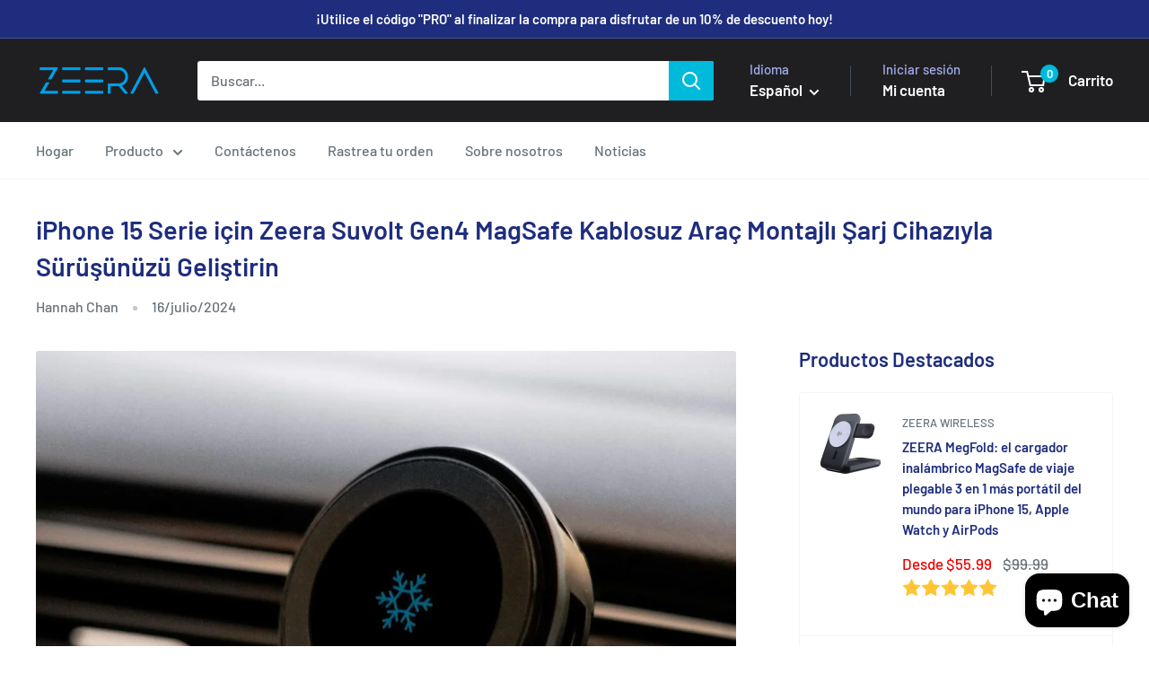

--- FILE ---
content_type: text/html; charset=utf-8
request_url: https://zeerawireless.com/es/blogs/news/iphone-15-serisi-icin-zeera-suvolt-gen4-magsafe-kablosuz-arac-montajli-sarj-cihaziyla-surusunuzu-gelistirin
body_size: 30680
content:
<!doctype html>

<html class="no-js" lang="es">
  <head>
    <meta charset="utf-8">
    <meta name="viewport" content="width=device-width, initial-scale=1.0, height=device-height, minimum-scale=1.0, maximum-scale=1.0">
    <meta name="theme-color" content="#00badb">

    <title>iPhone 15 Serie için Zeera Suvolt Gen4 MagSafe Kablosuz Araç Montajlı </title><meta name="description" content="Moderna Sürücünün İkilemi Günümüzün hızlı dünyasında, yoldayken bağlantıda kalmak çok önemlidir. Ancak bu zorunluluk beraberinde birçok sorunu da getiriyor: Araç kullanırken kablolarla uğraşmak tehlikeli olabilir. Geleneksel araç şarj cihazları genellikle yavaştır ve güvenilmezdir . Telefonlar, kötü tasarlanmış montaj "><link rel="canonical" href="https://zeerawireless.com/es/blogs/news/iphone-15-serisi-icin-zeera-suvolt-gen4-magsafe-kablosuz-arac-montajli-sarj-cihaziyla-surusunuzu-gelistirin"><link rel="shortcut icon" href="//zeerawireless.com/cdn/shop/files/ZEERA_wireless_blue_logo_black_background_92effd59-18f9-4b09-a101-3c50352e86ac_96x96.png?v=1658986952" type="image/png"><link rel="preload" as="style" href="//zeerawireless.com/cdn/shop/t/38/assets/theme.css?v=72778978656914749561724847077">
    <link rel="preload" as="script" href="//zeerawireless.com/cdn/shop/t/38/assets/theme.js?v=143495748151844733611724847077">
    <link rel="preconnect" href="https://cdn.shopify.com">
    <link rel="preconnect" href="https://fonts.shopifycdn.com">
    <link rel="dns-prefetch" href="https://productreviews.shopifycdn.com">
    <link rel="dns-prefetch" href="https://ajax.googleapis.com">
    <link rel="dns-prefetch" href="https://maps.googleapis.com">
    <link rel="dns-prefetch" href="https://maps.gstatic.com">

    <meta property="og:type" content="article">
  <meta property="og:title" content="iPhone 15 Serie için Zeera Suvolt Gen4 MagSafe Kablosuz Araç Montajlı Şarj Cihazıyla Sürüşünüzü Geliştirin"><meta property="og:image" content="http://zeerawireless.com/cdn/shop/articles/ZEERA_SUVOLT_GEN4_Active_Cooling_MagSafe_Car_Mount_Charger_for_iPhone_15_14_13_12_11_ProPro_MaxPlusMini_3.webp?v=1721115706">
    <meta property="og:image:secure_url" content="https://zeerawireless.com/cdn/shop/articles/ZEERA_SUVOLT_GEN4_Active_Cooling_MagSafe_Car_Mount_Charger_for_iPhone_15_14_13_12_11_ProPro_MaxPlusMini_3.webp?v=1721115706">
    <meta property="og:image:width" content="1440">
    <meta property="og:image:height" content="1800"><meta property="og:description" content="Moderna Sürücünün İkilemi Günümüzün hızlı dünyasında, yoldayken bağlantıda kalmak çok önemlidir. Ancak bu zorunluluk beraberinde birçok sorunu da getiriyor: Araç kullanırken kablolarla uğraşmak tehlikeli olabilir. Geleneksel araç şarj cihazları genellikle yavaştır ve güvenilmezdir . Telefonlar, kötü tasarlanmış montaj "><meta property="og:url" content="https://zeerawireless.com/es/blogs/news/iphone-15-serisi-icin-zeera-suvolt-gen4-magsafe-kablosuz-arac-montajli-sarj-cihaziyla-surusunuzu-gelistirin">
<meta property="og:site_name" content="ZEERA WIRELESS"><meta name="twitter:card" content="summary"><meta name="twitter:title" content="iPhone 15 Serie için Zeera Suvolt Gen4 MagSafe Kablosuz Araç Montajlı Şarj Cihazıyla Sürüşünüzü Geliştirin">
  <meta name="twitter:description" content="Moderna Sürücünün İkilemi Günümüzün hızlı dünyasında, yoldayken bağlantıda kalmak çok önemlidir. Ancak bu zorunluluk beraberinde birçok sorunu da getiriyor: Araç kullanırken kablolarla uğraşmak tehlikeli olabilir. Geleneksel araç şarj cihazları genellikle yavaştır ve güvenilmezdir . Telefonlar, kötü tasarlanmış montaj parçalarından kolayca kayabilir and düşebilir , bu da dikkatinizin dağılmasına neden olabilir. Uzun yolculuklarda hızla tükenen pil ömrü, kritik anlarda bağlantınızın kesilmesine neden olabilir. Bu sorunlar sadece hayal kırıklığına neden olmakla kalmaz, aynı zamanda yoldaki güvenliğinizi de tehlikeye atar. Sürekli olarak bozulan o yerinden çıkan bir telefonla trafikte gezinmeye çalıştığınızı, acil çağrıları yanıtladığınızı o GPS talimatlarını takip etmeye çalıştığınızı hayal edin. Bu, hiçbir sürücünün katlanmak zorunda kalmaması gereken bir güçlüktür. 🚗 Zeera Suvolt Gen4 MagSafe Kablosuz Araç Montajlı Şarj Cihazı, iPhone&#39;unuz için mükemmel bir yardımcıdır and sürüş sırasında şarjlı and güvende kalmasını sağlar. Neden Diğer Ürünler Yerine Zeera Suvolt Gen4 MagSafe Kablosuz"><meta name="twitter:image" content="https://zeerawireless.com/cdn/shop/articles/ZEERA_SUVOLT_GEN4_Active_Cooling_MagSafe_Car_Mount_Charger_for_iPhone_15_14_13_12_11_ProPro_MaxPlusMini_3_600x600_crop_center.webp?v=1721115706">
    <link rel="preload" href="//zeerawireless.com/cdn/fonts/barlow/barlow_n6.329f582a81f63f125e63c20a5a80ae9477df68e1.woff2" as="font" type="font/woff2" crossorigin><link rel="preload" href="//zeerawireless.com/cdn/fonts/barlow/barlow_n5.a193a1990790eba0cc5cca569d23799830e90f07.woff2" as="font" type="font/woff2" crossorigin><style>
  @font-face {
  font-family: Barlow;
  font-weight: 600;
  font-style: normal;
  font-display: swap;
  src: url("//zeerawireless.com/cdn/fonts/barlow/barlow_n6.329f582a81f63f125e63c20a5a80ae9477df68e1.woff2") format("woff2"),
       url("//zeerawireless.com/cdn/fonts/barlow/barlow_n6.0163402e36247bcb8b02716880d0b39568412e9e.woff") format("woff");
}

  @font-face {
  font-family: Barlow;
  font-weight: 500;
  font-style: normal;
  font-display: swap;
  src: url("//zeerawireless.com/cdn/fonts/barlow/barlow_n5.a193a1990790eba0cc5cca569d23799830e90f07.woff2") format("woff2"),
       url("//zeerawireless.com/cdn/fonts/barlow/barlow_n5.ae31c82169b1dc0715609b8cc6a610b917808358.woff") format("woff");
}

@font-face {
  font-family: Barlow;
  font-weight: 600;
  font-style: normal;
  font-display: swap;
  src: url("//zeerawireless.com/cdn/fonts/barlow/barlow_n6.329f582a81f63f125e63c20a5a80ae9477df68e1.woff2") format("woff2"),
       url("//zeerawireless.com/cdn/fonts/barlow/barlow_n6.0163402e36247bcb8b02716880d0b39568412e9e.woff") format("woff");
}

@font-face {
  font-family: Barlow;
  font-weight: 600;
  font-style: italic;
  font-display: swap;
  src: url("//zeerawireless.com/cdn/fonts/barlow/barlow_i6.5a22bd20fb27bad4d7674cc6e666fb9c77d813bb.woff2") format("woff2"),
       url("//zeerawireless.com/cdn/fonts/barlow/barlow_i6.1c8787fcb59f3add01a87f21b38c7ef797e3b3a1.woff") format("woff");
}


  @font-face {
  font-family: Barlow;
  font-weight: 700;
  font-style: normal;
  font-display: swap;
  src: url("//zeerawireless.com/cdn/fonts/barlow/barlow_n7.691d1d11f150e857dcbc1c10ef03d825bc378d81.woff2") format("woff2"),
       url("//zeerawireless.com/cdn/fonts/barlow/barlow_n7.4fdbb1cb7da0e2c2f88492243ffa2b4f91924840.woff") format("woff");
}

  @font-face {
  font-family: Barlow;
  font-weight: 500;
  font-style: italic;
  font-display: swap;
  src: url("//zeerawireless.com/cdn/fonts/barlow/barlow_i5.714d58286997b65cd479af615cfa9bb0a117a573.woff2") format("woff2"),
       url("//zeerawireless.com/cdn/fonts/barlow/barlow_i5.0120f77e6447d3b5df4bbec8ad8c2d029d87fb21.woff") format("woff");
}

  @font-face {
  font-family: Barlow;
  font-weight: 700;
  font-style: italic;
  font-display: swap;
  src: url("//zeerawireless.com/cdn/fonts/barlow/barlow_i7.50e19d6cc2ba5146fa437a5a7443c76d5d730103.woff2") format("woff2"),
       url("//zeerawireless.com/cdn/fonts/barlow/barlow_i7.47e9f98f1b094d912e6fd631cc3fe93d9f40964f.woff") format("woff");
}


  :root {
    --default-text-font-size : 15px;
    --base-text-font-size    : 16px;
    --heading-font-family    : Barlow, sans-serif;
    --heading-font-weight    : 600;
    --heading-font-style     : normal;
    --text-font-family       : Barlow, sans-serif;
    --text-font-weight       : 500;
    --text-font-style        : normal;
    --text-font-bolder-weight: 600;
    --text-link-decoration   : underline;

    --text-color               : #677279;
    --text-color-rgb           : 103, 114, 121;
    --heading-color            : #1e2d7d;
    --border-color             : #f3f5f6;
    --border-color-rgb         : 243, 245, 246;
    --form-border-color        : #e4e9eb;
    --accent-color             : #00badb;
    --accent-color-rgb         : 0, 186, 219;
    --link-color               : #00badb;
    --link-color-hover         : #00798e;
    --background               : #ffffff;
    --secondary-background     : #ffffff;
    --secondary-background-rgb : 255, 255, 255;
    --accent-background        : rgba(0, 186, 219, 0.08);

    --input-background: #ffffff;

    --error-color       : #ff0000;
    --error-background  : rgba(255, 0, 0, 0.07);
    --success-color     : #00aa00;
    --success-background: rgba(0, 170, 0, 0.11);

    --primary-button-background      : #00badb;
    --primary-button-background-rgb  : 0, 186, 219;
    --primary-button-text-color      : #ffffff;
    --secondary-button-background    : #1e2d7d;
    --secondary-button-background-rgb: 30, 45, 125;
    --secondary-button-text-color    : #ffffff;

    --header-background      : #1f1f21;
    --header-text-color      : #ffffff;
    --header-light-text-color: #a3afef;
    --header-border-color    : rgba(163, 175, 239, 0.3);
    --header-accent-color    : #00badb;

    --footer-background-color:    #f3f5f6;
    --footer-heading-text-color:  #1e2d7d;
    --footer-body-text-color:     #677279;
    --footer-body-text-color-rgb: 103, 114, 121;
    --footer-accent-color:        #00badb;
    --footer-accent-color-rgb:    0, 186, 219;
    --footer-border:              none;
    
    --flickity-arrow-color: #b9c4ca;--product-on-sale-accent           : #ee0000;
    --product-on-sale-accent-rgb       : 238, 0, 0;
    --product-on-sale-color            : #ffffff;
    --product-in-stock-color           : #008a00;
    --product-low-stock-color          : #ee0000;
    --product-sold-out-color           : #8a9297;
    --product-custom-label-1-background: #008a00;
    --product-custom-label-1-color     : #ffffff;
    --product-custom-label-2-background: #00a500;
    --product-custom-label-2-color     : #ffffff;
    --product-review-star-color        : #ffbd00;

    --mobile-container-gutter : 20px;
    --desktop-container-gutter: 40px;

    /* Shopify related variables */
    --payment-terms-background-color: #ffffff;
  }
</style>

<script>
  // IE11 does not have support for CSS variables, so we have to polyfill them
  if (!(((window || {}).CSS || {}).supports && window.CSS.supports('(--a: 0)'))) {
    const script = document.createElement('script');
    script.type = 'text/javascript';
    script.src = 'https://cdn.jsdelivr.net/npm/css-vars-ponyfill@2';
    script.onload = function() {
      cssVars({});
    };

    document.getElementsByTagName('head')[0].appendChild(script);
  }
</script>


    <script>window.performance && window.performance.mark && window.performance.mark('shopify.content_for_header.start');</script><meta name="google-site-verification" content="N5598JICpW3VJGdUI1N6vDFUZ5pgjMxaALVJednjhOY">
<meta id="shopify-digital-wallet" name="shopify-digital-wallet" content="/48239575208/digital_wallets/dialog">
<meta name="shopify-checkout-api-token" content="a79403f87b877479f4d0909bb538eca3">
<meta id="in-context-paypal-metadata" data-shop-id="48239575208" data-venmo-supported="false" data-environment="production" data-locale="es_ES" data-paypal-v4="true" data-currency="USD">
<link rel="alternate" type="application/atom+xml" title="Feed" href="/es/blogs/news.atom" />
<link rel="alternate" hreflang="x-default" href="https://zeerawireless.com/blogs/news/iphone-15-serisi-icin-zeera-suvolt-gen4-magsafe-kablosuz-arac-montajli-sarj-cihaziyla-surusunuzu-gelistirin">
<link rel="alternate" hreflang="en" href="https://zeerawireless.com/blogs/news/iphone-15-serisi-icin-zeera-suvolt-gen4-magsafe-kablosuz-arac-montajli-sarj-cihaziyla-surusunuzu-gelistirin">
<link rel="alternate" hreflang="es" href="https://zeerawireless.com/es/blogs/news/iphone-15-serisi-icin-zeera-suvolt-gen4-magsafe-kablosuz-arac-montajli-sarj-cihaziyla-surusunuzu-gelistirin">
<link rel="alternate" hreflang="it" href="https://zeerawireless.com/it/blogs/news/iphone-15-serisi-icin-zeera-suvolt-gen4-magsafe-kablosuz-arac-montajli-sarj-cihaziyla-surusunuzu-gelistirin">
<link rel="alternate" hreflang="ja" href="https://zeerawireless.com/ja/blogs/%E3%83%8B%E3%83%A5%E3%83%BC%E3%82%B9/iphone-15-serisi-icin-zeera-suvolt-gen4-magsafe-kablosuz-arac-montajli-sarj-cihaziyla-surusunuzu-gelistirin">
<link rel="alternate" hreflang="de" href="https://zeerawireless.com/de/blogs/news/iphone-15-serisi-icin-zeera-suvolt-gen4-magsafe-kablosuz-arac-montajli-sarj-cihaziyla-surusunuzu-gelistirin">
<link rel="alternate" hreflang="fr" href="https://zeerawireless.com/fr/blogs/news/iphone-15-serisi-icin-zeera-suvolt-gen4-magsafe-kablosuz-arac-montajli-sarj-cihaziyla-surusunuzu-gelistirin">
<link rel="alternate" hreflang="ko" href="https://zeerawireless.com/ko/blogs/news/iphone-15-serisi-icin-zeera-suvolt-gen4-magsafe-kablosuz-arac-montajli-sarj-cihaziyla-surusunuzu-gelistirin">
<link rel="alternate" hreflang="en-CA" href="https://zeerawireless.com/en-ca/blogs/news/iphone-15-serisi-icin-zeera-suvolt-gen4-magsafe-kablosuz-arac-montajli-sarj-cihaziyla-surusunuzu-gelistirin">
<link rel="alternate" hreflang="es-CA" href="https://zeerawireless.com/es-ca/blogs/news/iphone-15-serisi-icin-zeera-suvolt-gen4-magsafe-kablosuz-arac-montajli-sarj-cihaziyla-surusunuzu-gelistirin">
<link rel="alternate" hreflang="it-CA" href="https://zeerawireless.com/it-ca/blogs/news/iphone-15-serisi-icin-zeera-suvolt-gen4-magsafe-kablosuz-arac-montajli-sarj-cihaziyla-surusunuzu-gelistirin">
<link rel="alternate" hreflang="ko-CA" href="https://zeerawireless.com/ko-ca/blogs/news/iphone-15-serisi-icin-zeera-suvolt-gen4-magsafe-kablosuz-arac-montajli-sarj-cihaziyla-surusunuzu-gelistirin">
<script async="async" src="/checkouts/internal/preloads.js?locale=es-US"></script>
<script id="shopify-features" type="application/json">{"accessToken":"a79403f87b877479f4d0909bb538eca3","betas":["rich-media-storefront-analytics"],"domain":"zeerawireless.com","predictiveSearch":true,"shopId":48239575208,"locale":"es"}</script>
<script>var Shopify = Shopify || {};
Shopify.shop = "zeera-wireless.myshopify.com";
Shopify.locale = "es";
Shopify.currency = {"active":"USD","rate":"1.0"};
Shopify.country = "US";
Shopify.theme = {"name":"Warehouse 2024\/08\/28","id":145435394288,"schema_name":"Warehouse","schema_version":"6.1.0","theme_store_id":871,"role":"main"};
Shopify.theme.handle = "null";
Shopify.theme.style = {"id":null,"handle":null};
Shopify.cdnHost = "zeerawireless.com/cdn";
Shopify.routes = Shopify.routes || {};
Shopify.routes.root = "/es/";</script>
<script type="module">!function(o){(o.Shopify=o.Shopify||{}).modules=!0}(window);</script>
<script>!function(o){function n(){var o=[];function n(){o.push(Array.prototype.slice.apply(arguments))}return n.q=o,n}var t=o.Shopify=o.Shopify||{};t.loadFeatures=n(),t.autoloadFeatures=n()}(window);</script>
<script id="shop-js-analytics" type="application/json">{"pageType":"article"}</script>
<script defer="defer" async type="module" src="//zeerawireless.com/cdn/shopifycloud/shop-js/modules/v2/client.init-shop-cart-sync_CvZOh8Af.es.esm.js"></script>
<script defer="defer" async type="module" src="//zeerawireless.com/cdn/shopifycloud/shop-js/modules/v2/chunk.common_3Rxs6Qxh.esm.js"></script>
<script type="module">
  await import("//zeerawireless.com/cdn/shopifycloud/shop-js/modules/v2/client.init-shop-cart-sync_CvZOh8Af.es.esm.js");
await import("//zeerawireless.com/cdn/shopifycloud/shop-js/modules/v2/chunk.common_3Rxs6Qxh.esm.js");

  window.Shopify.SignInWithShop?.initShopCartSync?.({"fedCMEnabled":true,"windoidEnabled":true});

</script>
<script>(function() {
  var isLoaded = false;
  function asyncLoad() {
    if (isLoaded) return;
    isLoaded = true;
    var urls = ["https:\/\/app.helpfulcrowd.com\/res\/shopify\/jlSRl1\/storefront_scripts.js?shop=zeera-wireless.myshopify.com","https:\/\/static.seel.com\/shopify\/script\/index.zeera-wireless.myshopify.com.js?shop=zeera-wireless.myshopify.com"];
    for (var i = 0; i < urls.length; i++) {
      var s = document.createElement('script');
      s.type = 'text/javascript';
      s.async = true;
      s.src = urls[i];
      var x = document.getElementsByTagName('script')[0];
      x.parentNode.insertBefore(s, x);
    }
  };
  if(window.attachEvent) {
    window.attachEvent('onload', asyncLoad);
  } else {
    window.addEventListener('load', asyncLoad, false);
  }
})();</script>
<script id="__st">var __st={"a":48239575208,"offset":28800,"reqid":"f452fb32-a567-46c4-8e7e-7a2e810b0451-1768699806","pageurl":"zeerawireless.com\/es\/blogs\/news\/iphone-15-serisi-icin-zeera-suvolt-gen4-magsafe-kablosuz-arac-montajli-sarj-cihaziyla-surusunuzu-gelistirin","s":"articles-590488764656","u":"2f50d678e9d4","p":"article","rtyp":"article","rid":590488764656};</script>
<script>window.ShopifyPaypalV4VisibilityTracking = true;</script>
<script id="captcha-bootstrap">!function(){'use strict';const t='contact',e='account',n='new_comment',o=[[t,t],['blogs',n],['comments',n],[t,'customer']],c=[[e,'customer_login'],[e,'guest_login'],[e,'recover_customer_password'],[e,'create_customer']],r=t=>t.map((([t,e])=>`form[action*='/${t}']:not([data-nocaptcha='true']) input[name='form_type'][value='${e}']`)).join(','),a=t=>()=>t?[...document.querySelectorAll(t)].map((t=>t.form)):[];function s(){const t=[...o],e=r(t);return a(e)}const i='password',u='form_key',d=['recaptcha-v3-token','g-recaptcha-response','h-captcha-response',i],f=()=>{try{return window.sessionStorage}catch{return}},m='__shopify_v',_=t=>t.elements[u];function p(t,e,n=!1){try{const o=window.sessionStorage,c=JSON.parse(o.getItem(e)),{data:r}=function(t){const{data:e,action:n}=t;return t[m]||n?{data:e,action:n}:{data:t,action:n}}(c);for(const[e,n]of Object.entries(r))t.elements[e]&&(t.elements[e].value=n);n&&o.removeItem(e)}catch(o){console.error('form repopulation failed',{error:o})}}const l='form_type',E='cptcha';function T(t){t.dataset[E]=!0}const w=window,h=w.document,L='Shopify',v='ce_forms',y='captcha';let A=!1;((t,e)=>{const n=(g='f06e6c50-85a8-45c8-87d0-21a2b65856fe',I='https://cdn.shopify.com/shopifycloud/storefront-forms-hcaptcha/ce_storefront_forms_captcha_hcaptcha.v1.5.2.iife.js',D={infoText:'Protegido por hCaptcha',privacyText:'Privacidad',termsText:'Términos'},(t,e,n)=>{const o=w[L][v],c=o.bindForm;if(c)return c(t,g,e,D).then(n);var r;o.q.push([[t,g,e,D],n]),r=I,A||(h.body.append(Object.assign(h.createElement('script'),{id:'captcha-provider',async:!0,src:r})),A=!0)});var g,I,D;w[L]=w[L]||{},w[L][v]=w[L][v]||{},w[L][v].q=[],w[L][y]=w[L][y]||{},w[L][y].protect=function(t,e){n(t,void 0,e),T(t)},Object.freeze(w[L][y]),function(t,e,n,w,h,L){const[v,y,A,g]=function(t,e,n){const i=e?o:[],u=t?c:[],d=[...i,...u],f=r(d),m=r(i),_=r(d.filter((([t,e])=>n.includes(e))));return[a(f),a(m),a(_),s()]}(w,h,L),I=t=>{const e=t.target;return e instanceof HTMLFormElement?e:e&&e.form},D=t=>v().includes(t);t.addEventListener('submit',(t=>{const e=I(t);if(!e)return;const n=D(e)&&!e.dataset.hcaptchaBound&&!e.dataset.recaptchaBound,o=_(e),c=g().includes(e)&&(!o||!o.value);(n||c)&&t.preventDefault(),c&&!n&&(function(t){try{if(!f())return;!function(t){const e=f();if(!e)return;const n=_(t);if(!n)return;const o=n.value;o&&e.removeItem(o)}(t);const e=Array.from(Array(32),(()=>Math.random().toString(36)[2])).join('');!function(t,e){_(t)||t.append(Object.assign(document.createElement('input'),{type:'hidden',name:u})),t.elements[u].value=e}(t,e),function(t,e){const n=f();if(!n)return;const o=[...t.querySelectorAll(`input[type='${i}']`)].map((({name:t})=>t)),c=[...d,...o],r={};for(const[a,s]of new FormData(t).entries())c.includes(a)||(r[a]=s);n.setItem(e,JSON.stringify({[m]:1,action:t.action,data:r}))}(t,e)}catch(e){console.error('failed to persist form',e)}}(e),e.submit())}));const S=(t,e)=>{t&&!t.dataset[E]&&(n(t,e.some((e=>e===t))),T(t))};for(const o of['focusin','change'])t.addEventListener(o,(t=>{const e=I(t);D(e)&&S(e,y())}));const B=e.get('form_key'),M=e.get(l),P=B&&M;t.addEventListener('DOMContentLoaded',(()=>{const t=y();if(P)for(const e of t)e.elements[l].value===M&&p(e,B);[...new Set([...A(),...v().filter((t=>'true'===t.dataset.shopifyCaptcha))])].forEach((e=>S(e,t)))}))}(h,new URLSearchParams(w.location.search),n,t,e,['guest_login'])})(!0,!0)}();</script>
<script integrity="sha256-4kQ18oKyAcykRKYeNunJcIwy7WH5gtpwJnB7kiuLZ1E=" data-source-attribution="shopify.loadfeatures" defer="defer" src="//zeerawireless.com/cdn/shopifycloud/storefront/assets/storefront/load_feature-a0a9edcb.js" crossorigin="anonymous"></script>
<script data-source-attribution="shopify.dynamic_checkout.dynamic.init">var Shopify=Shopify||{};Shopify.PaymentButton=Shopify.PaymentButton||{isStorefrontPortableWallets:!0,init:function(){window.Shopify.PaymentButton.init=function(){};var t=document.createElement("script");t.src="https://zeerawireless.com/cdn/shopifycloud/portable-wallets/latest/portable-wallets.es.js",t.type="module",document.head.appendChild(t)}};
</script>
<script data-source-attribution="shopify.dynamic_checkout.buyer_consent">
  function portableWalletsHideBuyerConsent(e){var t=document.getElementById("shopify-buyer-consent"),n=document.getElementById("shopify-subscription-policy-button");t&&n&&(t.classList.add("hidden"),t.setAttribute("aria-hidden","true"),n.removeEventListener("click",e))}function portableWalletsShowBuyerConsent(e){var t=document.getElementById("shopify-buyer-consent"),n=document.getElementById("shopify-subscription-policy-button");t&&n&&(t.classList.remove("hidden"),t.removeAttribute("aria-hidden"),n.addEventListener("click",e))}window.Shopify?.PaymentButton&&(window.Shopify.PaymentButton.hideBuyerConsent=portableWalletsHideBuyerConsent,window.Shopify.PaymentButton.showBuyerConsent=portableWalletsShowBuyerConsent);
</script>
<script data-source-attribution="shopify.dynamic_checkout.cart.bootstrap">document.addEventListener("DOMContentLoaded",(function(){function t(){return document.querySelector("shopify-accelerated-checkout-cart, shopify-accelerated-checkout")}if(t())Shopify.PaymentButton.init();else{new MutationObserver((function(e,n){t()&&(Shopify.PaymentButton.init(),n.disconnect())})).observe(document.body,{childList:!0,subtree:!0})}}));
</script>
<script id='scb4127' type='text/javascript' async='' src='https://zeerawireless.com/cdn/shopifycloud/privacy-banner/storefront-banner.js'></script><link id="shopify-accelerated-checkout-styles" rel="stylesheet" media="screen" href="https://zeerawireless.com/cdn/shopifycloud/portable-wallets/latest/accelerated-checkout-backwards-compat.css" crossorigin="anonymous">
<style id="shopify-accelerated-checkout-cart">
        #shopify-buyer-consent {
  margin-top: 1em;
  display: inline-block;
  width: 100%;
}

#shopify-buyer-consent.hidden {
  display: none;
}

#shopify-subscription-policy-button {
  background: none;
  border: none;
  padding: 0;
  text-decoration: underline;
  font-size: inherit;
  cursor: pointer;
}

#shopify-subscription-policy-button::before {
  box-shadow: none;
}

      </style>

<script>window.performance && window.performance.mark && window.performance.mark('shopify.content_for_header.end');</script>

    <link rel="stylesheet" href="//zeerawireless.com/cdn/shop/t/38/assets/theme.css?v=72778978656914749561724847077">

    <script type="application/ld+json">{"@context":"http:\/\/schema.org\/","@id":"\/es\/blogs\/news\/iphone-15-serisi-icin-zeera-suvolt-gen4-magsafe-kablosuz-arac-montajli-sarj-cihaziyla-surusunuzu-gelistirin#article","@type":"Article","mainEntityOfPage":{"@type":"WebPage","@id":"https:\/\/zeerawireless.com\/es\/blogs\/news\/iphone-15-serisi-icin-zeera-suvolt-gen4-magsafe-kablosuz-arac-montajli-sarj-cihaziyla-surusunuzu-gelistirin"},"articleBody":" Moderna Sürücünün İkilemi\n\n\n Günümüzün hızlı dünyasında, yoldayken bağlantıda kalmak çok önemlidir. Ancak bu zorunluluk beraberinde birçok sorunu da getiriyor:\n\n\n\n \nAraç kullanırken kablolarla uğraşmak tehlikeli olabilir.\n\n\n\n\n\n Geleneksel araç şarj cihazları genellikle yavaştır ve güvenilmezdir .\n\n\n\n\n\n Telefonlar, kötü tasarlanmış montaj parçalarından kolayca kayabilir and düşebilir , bu da dikkatinizin dağılmasına neden olabilir.\n\n\n\n\n\n Uzun yolculuklarda hızla tükenen pil ömrü, kritik anlarda bağlantınızın kesilmesine neden olabilir.\n\n\n\n\n\n\n Bu sorunlar sadece hayal kırıklığına neden olmakla kalmaz, aynı zamanda yoldaki güvenliğinizi de tehlikeye atar. Sürekli olarak bozulan o yerinden çıkan bir telefonla trafikte gezinmeye çalıştığınızı, acil çağrıları yanıtladığınızı o GPS talimatlarını takip etmeye çalıştığınızı hayal edin. Bu, hiçbir sürücünün katlanmak zorunda kalmaması gereken bir güçlüktür. 🚗\n\n Zeera Suvolt Gen4 MagSafe Kablosuz Araç Montajlı Şarj Cihazı, iPhone'unuz için mükemmel bir yardımcıdır and sürüş sırasında şarjlı and güvende kalmasını sağlar.\n\n\n\n \nNeden Diğer Ürünler Yerine Zeera Suvolt Gen4 MagSafe Kablosuz Araç Montajlı Şarj Cihazını Seçmelisiniz ? 🌟\n\n\n\n Araca monteli şarj cihazları söz konusu olduğunda Zeera Suvolt Gen4 kalabalığın arasından sıyrılıyor. İşte nedeni:\n\n\n\n \nYarı İletken Soğutma Fanı Sistemi ile Manyetik Şarj : Kullanım sırasında telefonunuzu y şarj cihazınızı serin tutan gelişmiş yarı iletken soğutma fanı sistemi ile verimli ve güvenilir şarj deneyimini yaşayın. 🌬📱\n\n\n\n\n\n iPhone 12, 13, 14 y 15 Series için 15W Hızlı Şarj : iPhone'unuzun her zaman açık and kullanıma hazır olmasını sağlayan, ışık hızında 15W şarjın keyfini çıkarın. ⚡\n\n\n\n\n\n Pil Koruması : Bu şarj cihazı yalnızca telefonunuza güç sağlamakla kalmaz, aynı zamanda pilinizin korunmasına da yardımcı olur, pilin yaşlanmasını geciktirir ve óptimo rendimiento korur.🔒🔋\n\n\n\n \nDahili Soğuk RGB Degrade Fan Ortam Işığı : Eşsiz ve bir atmosfer yaratan RGB degrade fan ortam ışığıyla arabanıza şık bir dokunuş katın.🌈✨\n\n\n\n\n\n Çok Yönlü Uyumluluk : Çeşitli havalandırma delikleri ile uyumlu ve ev, ofis ve araba kullanımına uygun olan bu şarj cihazı, yaşam tarzınıza kusursuz bir şekilde uyum sağlar. 🏠🚗\n\n\n\n\n\n Sağlam ve Güvenilir : Yüksek kaliteli malzemelerle üretilen Zeera Suvolt Gen4, telefonunuzun engebeli yollarda bile sabit ve güvenli kalmasını sağlar.💪 \n\n\n\n\n\n\n\n\n\n\n\n Bu yenilikçi şarj cihazı aşağıdakiler için mükemmeldir:\n\n\n\n\n\n Teknolojiye Duyarlı Sürücüler : En son teknolojiyi takdir edenler ve araba aksesuarlarının teknolojiye meraklı yaşam tarzlarını yansıtmasını isteyenler. \n\n\n\n\n\n\n\n\n\n\n Sik Seyahat Edenler : Yolda çok fazla zaman harcayan ve cihazları için güvenilir, hızlı şarja ihtiyaç duyan kişiler.\n\n\n\n\n\n Estilo Meraklıları : Arabalarının iç kısmının moderno y şık görünmesini isteyen sürücüler.\n\n\n\n \nÇoklu görevliler : Araç kullanırken navigasyon, aramalar and daha fazlası için telefonlarını kullanan profesyoneller. \n\n\n\n\n\n\n\n\n\n\n Ev ve Ofis Kullanıcıları : Arabadan ofis masasına kadar çeşitli ortamlarda çalışan çok yönlü bir şarj çözümü arayan kişiler. \n\n\n\n\n\n\n\n\n\n\n\n\n Zeera Suvolt Gen4 MagSafe Kablosuz Araç Montajlı Şarj Cihazı üç yıldır piyasada ve kullanıcılardan övgü dolu yorumlar aldı. Tutarlı performansı y güvenilirliği, onu hem teknoloji meraklıları hem de sıradan kullanıcılar arasında favori haline getirdi.\n\n\n\n \nÖzel Teklif: %20 İNDİRİM! 🎉\n\n\n\n Zeera Suvolt Gen4 MagSafe Kablosuz Araç Montajlı Şarj Cihazında özel %20 indirim sunmanın heyecanını yaşıyoruz ! \n\n Satın alma işleminizden tasarruf etmek için ödeme sırasında Apple kodunu kullanın.\n\n Bu muhteşem fırsatı kaçırmayın! 💸\n\n 👉 Satın almaya hazır mısınız?  ¡Hemen kendinizinkini almak için buraya tıklayın y %20 indirimle Apple kodunu kullanın! Zeera Suvolt Gen4 MagSafe Kablosuz Araç Montajlı Şarj Cihazı ile sürüş deneyiminizi bugün yükseltin and son derece kolaylık , stil and işlevsellik keyfini çıkarın. 🚀 \n\n Mutlu sürüş ve mutlu şarj! 🚗 \n\n\n\n\n\n\n\n Inglés: Mejore su experiencia de conducción con el cargador inalámbrico para automóvil Zeera Suvolt Gen4 MagSafe para la serie iPhone 15\n\n\n\n Italiano: Mejore su guía con la batería inalámbrica para automóvil Zeera Suvolt Gen4 MagSafe para iPhone serie 15\n\n\n\n Español: Mejore su conducción con el cargador inalámbrico MagSafe para automóvil Zeera Suvolt Gen4 para la serie iPhone 15\n\n\n\n Alemán: Utilice el cargador automático Zeera Suvolt Gen4 MagSafe para el iPhone serie 15\n\n\n\n Turco: iPhone 15 Serie için Zeera Suvolt Gen4 MagSafe Kablosuz Araç Montajlı Şarj Cihazıyla Sürüşünüzü Geliştirin\n\n\n\n Húngaro: Javítsa meg meghajtóját a Zeera Suvolt Gen4 MagSafe vezeték nélküli autós töltővel iPhone 15 sorozathoz\n\n\n\n Árabe:  عزز قيادتك باستخدام شاحن Zeera Suvolt Gen4 MagSafe Soporte para iPhone 15\n\n\n\n\n\n\n\n","headline":"iPhone 15 Serie için Zeera Suvolt Gen4 MagSafe Kablosuz Araç Montajlı Şarj Cihazıyla Sürüşünüzü Geliştirin","description":"","image":"https:\/\/zeerawireless.com\/cdn\/shop\/articles\/ZEERA_SUVOLT_GEN4_Active_Cooling_MagSafe_Car_Mount_Charger_for_iPhone_15_14_13_12_11_ProPro_MaxPlusMini_3.webp?v=1721115706\u0026width=1920","datePublished":"2024-07-16T15:41:46+08:00","dateModified":"2024-07-16T15:48:15+08:00","author":{"@type":"Person","name":"Hannah Chan"},"publisher":{"@type":"Organization","name":"ZEERA WIRELESS"}}</script><script type="application/ld+json">
  {
    "@context": "https://schema.org",
    "@type": "BreadcrumbList",
    "itemListElement": [{
        "@type": "ListItem",
        "position": 1,
        "name": "Inicio",
        "item": "https://zeerawireless.com"
      },{
            "@type": "ListItem",
            "position": 2,
            "name": "Noticias Zeera",
            "item": "https://zeerawireless.com/es/blogs/news"
          }, {
            "@type": "ListItem",
            "position": 3,
            "name": "Noticias Zeera",
            "item": "https://zeerawireless.com/es/blogs/news/iphone-15-serisi-icin-zeera-suvolt-gen4-magsafe-kablosuz-arac-montajli-sarj-cihaziyla-surusunuzu-gelistirin"
          }]
  }
</script>

    <script>
      // This allows to expose several variables to the global scope, to be used in scripts
      window.theme = {
        pageType: "article",
        cartCount: 0,
        moneyFormat: "${{amount}}",
        moneyWithCurrencyFormat: "${{amount}} USD",
        currencyCodeEnabled: false,
        showDiscount: true,
        discountMode: "saving",
        cartType: "drawer"
      };

      window.routes = {
        rootUrl: "\/es",
        rootUrlWithoutSlash: "\/es",
        cartUrl: "\/es\/cart",
        cartAddUrl: "\/es\/cart\/add",
        cartChangeUrl: "\/es\/cart\/change",
        searchUrl: "\/es\/search",
        productRecommendationsUrl: "\/es\/recommendations\/products"
      };

      window.languages = {
        productRegularPrice: "Precio habitual",
        productSalePrice: "Precio de venta",
        collectionOnSaleLabel: "Ahorrar {{savings}}",
        productFormUnavailable: "No disponible",
        productFormAddToCart: "Añadir al carrito",
        productFormPreOrder: "Reservar",
        productFormSoldOut: "Agotado",
        productAdded: "El producto ha sido añadido al carrito",
        productAddedShort: "Añadido !",
        shippingEstimatorNoResults: "No se pudo encontrar envío para su dirección.",
        shippingEstimatorOneResult: "Hay una tarifa de envío para su dirección :",
        shippingEstimatorMultipleResults: "Hay {{count}} tarifas de envío para su dirección :",
        shippingEstimatorErrors: "Hay algunos errores :"
      };

      document.documentElement.className = document.documentElement.className.replace('no-js', 'js');
    </script><script src="//zeerawireless.com/cdn/shop/t/38/assets/theme.js?v=143495748151844733611724847077" defer></script>
    <script src="//zeerawireless.com/cdn/shop/t/38/assets/custom.js?v=102476495355921946141724847077" defer></script><script>
        (function () {
          window.onpageshow = function() {
            // We force re-freshing the cart content onpageshow, as most browsers will serve a cache copy when hitting the
            // back button, which cause staled data
            document.documentElement.dispatchEvent(new CustomEvent('cart:refresh', {
              bubbles: true,
              detail: {scrollToTop: false}
            }));
          };
        })();
      </script><script async src="https://pagead2.googlesyndication.com/pagead/js/adsbygoogle.js?client=ca-pub-7727548450785389"
     crossorigin="anonymous"></script>
  <!-- BEGIN app block: shopify://apps/uppromote-affiliate/blocks/core-script/64c32457-930d-4cb9-9641-e24c0d9cf1f4 --><!-- BEGIN app snippet: core-metafields-setting --><!--suppress ES6ConvertVarToLetConst -->
<script type="application/json" id="core-uppromote-settings">{"app_env":{"env":"production"},"message_bar_setting":{"referral_enable":0,"referral_content":"You're shopping with {affiliate_name}!","referral_font":"Poppins","referral_font_size":14,"referral_text_color":"#ffffff","referral_background_color":"#338FB1","not_referral_enable":0,"not_referral_content":"Enjoy your time.","not_referral_font":"Poppins","not_referral_font_size":14,"not_referral_text_color":"#ffffff","not_referral_background_color":"#338FB1"}}</script>
<script type="application/json" id="core-uppromote-cart">{"note":null,"attributes":{},"original_total_price":0,"total_price":0,"total_discount":0,"total_weight":0.0,"item_count":0,"items":[],"requires_shipping":false,"currency":"USD","items_subtotal_price":0,"cart_level_discount_applications":[],"checkout_charge_amount":0}</script>
<script id="core-uppromote-quick-store-tracking-vars">
    function getDocumentContext(){const{href:a,hash:b,host:c,hostname:d,origin:e,pathname:f,port:g,protocol:h,search:i}=window.location,j=document.referrer,k=document.characterSet,l=document.title;return{location:{href:a,hash:b,host:c,hostname:d,origin:e,pathname:f,port:g,protocol:h,search:i},referrer:j||document.location.href,characterSet:k,title:l}}function getNavigatorContext(){const{language:a,cookieEnabled:b,languages:c,userAgent:d}=navigator;return{language:a,cookieEnabled:b,languages:c,userAgent:d}}function getWindowContext(){const{innerHeight:a,innerWidth:b,outerHeight:c,outerWidth:d,origin:e,screen:{height:j,width:k},screenX:f,screenY:g,scrollX:h,scrollY:i}=window;return{innerHeight:a,innerWidth:b,outerHeight:c,outerWidth:d,origin:e,screen:{screenHeight:j,screenWidth:k},screenX:f,screenY:g,scrollX:h,scrollY:i,location:getDocumentContext().location}}function getContext(){return{document:getDocumentContext(),navigator:getNavigatorContext(),window:getWindowContext()}}
    if (window.location.href.includes('?sca_ref=')) {
        localStorage.setItem('__up_lastViewedPageContext', JSON.stringify({
            context: getContext(),
            timestamp: new Date().toISOString(),
        }))
    }
</script>

<script id="core-uppromote-setting-booster">
    var UpPromoteCoreSettings = JSON.parse(document.getElementById('core-uppromote-settings').textContent)
    UpPromoteCoreSettings.currentCart = JSON.parse(document.getElementById('core-uppromote-cart')?.textContent || '{}')
    const idToClean = ['core-uppromote-settings', 'core-uppromote-cart', 'core-uppromote-setting-booster', 'core-uppromote-quick-store-tracking-vars']
    idToClean.forEach(id => {
        document.getElementById(id)?.remove()
    })
</script>
<!-- END app snippet -->


<!-- END app block --><script src="https://cdn.shopify.com/extensions/7bc9bb47-adfa-4267-963e-cadee5096caf/inbox-1252/assets/inbox-chat-loader.js" type="text/javascript" defer="defer"></script>
<script src="https://cdn.shopify.com/extensions/019bc4a6-eb4b-7d07-80ed-0d44dde74f8b/app-105/assets/core.min.js" type="text/javascript" defer="defer"></script>
<link href="https://monorail-edge.shopifysvc.com" rel="dns-prefetch">
<script>(function(){if ("sendBeacon" in navigator && "performance" in window) {try {var session_token_from_headers = performance.getEntriesByType('navigation')[0].serverTiming.find(x => x.name == '_s').description;} catch {var session_token_from_headers = undefined;}var session_cookie_matches = document.cookie.match(/_shopify_s=([^;]*)/);var session_token_from_cookie = session_cookie_matches && session_cookie_matches.length === 2 ? session_cookie_matches[1] : "";var session_token = session_token_from_headers || session_token_from_cookie || "";function handle_abandonment_event(e) {var entries = performance.getEntries().filter(function(entry) {return /monorail-edge.shopifysvc.com/.test(entry.name);});if (!window.abandonment_tracked && entries.length === 0) {window.abandonment_tracked = true;var currentMs = Date.now();var navigation_start = performance.timing.navigationStart;var payload = {shop_id: 48239575208,url: window.location.href,navigation_start,duration: currentMs - navigation_start,session_token,page_type: "article"};window.navigator.sendBeacon("https://monorail-edge.shopifysvc.com/v1/produce", JSON.stringify({schema_id: "online_store_buyer_site_abandonment/1.1",payload: payload,metadata: {event_created_at_ms: currentMs,event_sent_at_ms: currentMs}}));}}window.addEventListener('pagehide', handle_abandonment_event);}}());</script>
<script id="web-pixels-manager-setup">(function e(e,d,r,n,o){if(void 0===o&&(o={}),!Boolean(null===(a=null===(i=window.Shopify)||void 0===i?void 0:i.analytics)||void 0===a?void 0:a.replayQueue)){var i,a;window.Shopify=window.Shopify||{};var t=window.Shopify;t.analytics=t.analytics||{};var s=t.analytics;s.replayQueue=[],s.publish=function(e,d,r){return s.replayQueue.push([e,d,r]),!0};try{self.performance.mark("wpm:start")}catch(e){}var l=function(){var e={modern:/Edge?\/(1{2}[4-9]|1[2-9]\d|[2-9]\d{2}|\d{4,})\.\d+(\.\d+|)|Firefox\/(1{2}[4-9]|1[2-9]\d|[2-9]\d{2}|\d{4,})\.\d+(\.\d+|)|Chrom(ium|e)\/(9{2}|\d{3,})\.\d+(\.\d+|)|(Maci|X1{2}).+ Version\/(15\.\d+|(1[6-9]|[2-9]\d|\d{3,})\.\d+)([,.]\d+|)( \(\w+\)|)( Mobile\/\w+|) Safari\/|Chrome.+OPR\/(9{2}|\d{3,})\.\d+\.\d+|(CPU[ +]OS|iPhone[ +]OS|CPU[ +]iPhone|CPU IPhone OS|CPU iPad OS)[ +]+(15[._]\d+|(1[6-9]|[2-9]\d|\d{3,})[._]\d+)([._]\d+|)|Android:?[ /-](13[3-9]|1[4-9]\d|[2-9]\d{2}|\d{4,})(\.\d+|)(\.\d+|)|Android.+Firefox\/(13[5-9]|1[4-9]\d|[2-9]\d{2}|\d{4,})\.\d+(\.\d+|)|Android.+Chrom(ium|e)\/(13[3-9]|1[4-9]\d|[2-9]\d{2}|\d{4,})\.\d+(\.\d+|)|SamsungBrowser\/([2-9]\d|\d{3,})\.\d+/,legacy:/Edge?\/(1[6-9]|[2-9]\d|\d{3,})\.\d+(\.\d+|)|Firefox\/(5[4-9]|[6-9]\d|\d{3,})\.\d+(\.\d+|)|Chrom(ium|e)\/(5[1-9]|[6-9]\d|\d{3,})\.\d+(\.\d+|)([\d.]+$|.*Safari\/(?![\d.]+ Edge\/[\d.]+$))|(Maci|X1{2}).+ Version\/(10\.\d+|(1[1-9]|[2-9]\d|\d{3,})\.\d+)([,.]\d+|)( \(\w+\)|)( Mobile\/\w+|) Safari\/|Chrome.+OPR\/(3[89]|[4-9]\d|\d{3,})\.\d+\.\d+|(CPU[ +]OS|iPhone[ +]OS|CPU[ +]iPhone|CPU IPhone OS|CPU iPad OS)[ +]+(10[._]\d+|(1[1-9]|[2-9]\d|\d{3,})[._]\d+)([._]\d+|)|Android:?[ /-](13[3-9]|1[4-9]\d|[2-9]\d{2}|\d{4,})(\.\d+|)(\.\d+|)|Mobile Safari.+OPR\/([89]\d|\d{3,})\.\d+\.\d+|Android.+Firefox\/(13[5-9]|1[4-9]\d|[2-9]\d{2}|\d{4,})\.\d+(\.\d+|)|Android.+Chrom(ium|e)\/(13[3-9]|1[4-9]\d|[2-9]\d{2}|\d{4,})\.\d+(\.\d+|)|Android.+(UC? ?Browser|UCWEB|U3)[ /]?(15\.([5-9]|\d{2,})|(1[6-9]|[2-9]\d|\d{3,})\.\d+)\.\d+|SamsungBrowser\/(5\.\d+|([6-9]|\d{2,})\.\d+)|Android.+MQ{2}Browser\/(14(\.(9|\d{2,})|)|(1[5-9]|[2-9]\d|\d{3,})(\.\d+|))(\.\d+|)|K[Aa][Ii]OS\/(3\.\d+|([4-9]|\d{2,})\.\d+)(\.\d+|)/},d=e.modern,r=e.legacy,n=navigator.userAgent;return n.match(d)?"modern":n.match(r)?"legacy":"unknown"}(),u="modern"===l?"modern":"legacy",c=(null!=n?n:{modern:"",legacy:""})[u],f=function(e){return[e.baseUrl,"/wpm","/b",e.hashVersion,"modern"===e.buildTarget?"m":"l",".js"].join("")}({baseUrl:d,hashVersion:r,buildTarget:u}),m=function(e){var d=e.version,r=e.bundleTarget,n=e.surface,o=e.pageUrl,i=e.monorailEndpoint;return{emit:function(e){var a=e.status,t=e.errorMsg,s=(new Date).getTime(),l=JSON.stringify({metadata:{event_sent_at_ms:s},events:[{schema_id:"web_pixels_manager_load/3.1",payload:{version:d,bundle_target:r,page_url:o,status:a,surface:n,error_msg:t},metadata:{event_created_at_ms:s}}]});if(!i)return console&&console.warn&&console.warn("[Web Pixels Manager] No Monorail endpoint provided, skipping logging."),!1;try{return self.navigator.sendBeacon.bind(self.navigator)(i,l)}catch(e){}var u=new XMLHttpRequest;try{return u.open("POST",i,!0),u.setRequestHeader("Content-Type","text/plain"),u.send(l),!0}catch(e){return console&&console.warn&&console.warn("[Web Pixels Manager] Got an unhandled error while logging to Monorail."),!1}}}}({version:r,bundleTarget:l,surface:e.surface,pageUrl:self.location.href,monorailEndpoint:e.monorailEndpoint});try{o.browserTarget=l,function(e){var d=e.src,r=e.async,n=void 0===r||r,o=e.onload,i=e.onerror,a=e.sri,t=e.scriptDataAttributes,s=void 0===t?{}:t,l=document.createElement("script"),u=document.querySelector("head"),c=document.querySelector("body");if(l.async=n,l.src=d,a&&(l.integrity=a,l.crossOrigin="anonymous"),s)for(var f in s)if(Object.prototype.hasOwnProperty.call(s,f))try{l.dataset[f]=s[f]}catch(e){}if(o&&l.addEventListener("load",o),i&&l.addEventListener("error",i),u)u.appendChild(l);else{if(!c)throw new Error("Did not find a head or body element to append the script");c.appendChild(l)}}({src:f,async:!0,onload:function(){if(!function(){var e,d;return Boolean(null===(d=null===(e=window.Shopify)||void 0===e?void 0:e.analytics)||void 0===d?void 0:d.initialized)}()){var d=window.webPixelsManager.init(e)||void 0;if(d){var r=window.Shopify.analytics;r.replayQueue.forEach((function(e){var r=e[0],n=e[1],o=e[2];d.publishCustomEvent(r,n,o)})),r.replayQueue=[],r.publish=d.publishCustomEvent,r.visitor=d.visitor,r.initialized=!0}}},onerror:function(){return m.emit({status:"failed",errorMsg:"".concat(f," has failed to load")})},sri:function(e){var d=/^sha384-[A-Za-z0-9+/=]+$/;return"string"==typeof e&&d.test(e)}(c)?c:"",scriptDataAttributes:o}),m.emit({status:"loading"})}catch(e){m.emit({status:"failed",errorMsg:(null==e?void 0:e.message)||"Unknown error"})}}})({shopId: 48239575208,storefrontBaseUrl: "https://zeerawireless.com",extensionsBaseUrl: "https://extensions.shopifycdn.com/cdn/shopifycloud/web-pixels-manager",monorailEndpoint: "https://monorail-edge.shopifysvc.com/unstable/produce_batch",surface: "storefront-renderer",enabledBetaFlags: ["2dca8a86"],webPixelsConfigList: [{"id":"464748784","configuration":"{\"config\":\"{\\\"pixel_id\\\":\\\"G-69D4DFXS8P\\\",\\\"target_country\\\":\\\"US\\\",\\\"gtag_events\\\":[{\\\"type\\\":\\\"search\\\",\\\"action_label\\\":[\\\"G-69D4DFXS8P\\\",\\\"AW-10856970299\\\/6-eHCMWhlYQYELvwgLko\\\"]},{\\\"type\\\":\\\"begin_checkout\\\",\\\"action_label\\\":[\\\"G-69D4DFXS8P\\\",\\\"AW-10856970299\\\/MydJCMKhlYQYELvwgLko\\\"]},{\\\"type\\\":\\\"view_item\\\",\\\"action_label\\\":[\\\"G-69D4DFXS8P\\\",\\\"AW-10856970299\\\/R70RCLyhlYQYELvwgLko\\\",\\\"MC-5HBKKQVCF4\\\"]},{\\\"type\\\":\\\"purchase\\\",\\\"action_label\\\":[\\\"G-69D4DFXS8P\\\",\\\"AW-10856970299\\\/S_KtCLmhlYQYELvwgLko\\\",\\\"MC-5HBKKQVCF4\\\"]},{\\\"type\\\":\\\"page_view\\\",\\\"action_label\\\":[\\\"G-69D4DFXS8P\\\",\\\"AW-10856970299\\\/EexZCLahlYQYELvwgLko\\\",\\\"MC-5HBKKQVCF4\\\"]},{\\\"type\\\":\\\"add_payment_info\\\",\\\"action_label\\\":[\\\"G-69D4DFXS8P\\\",\\\"AW-10856970299\\\/AtTxCMihlYQYELvwgLko\\\"]},{\\\"type\\\":\\\"add_to_cart\\\",\\\"action_label\\\":[\\\"G-69D4DFXS8P\\\",\\\"AW-10856970299\\\/fgi5CL-hlYQYELvwgLko\\\"]}],\\\"enable_monitoring_mode\\\":false}\"}","eventPayloadVersion":"v1","runtimeContext":"OPEN","scriptVersion":"b2a88bafab3e21179ed38636efcd8a93","type":"APP","apiClientId":1780363,"privacyPurposes":[],"dataSharingAdjustments":{"protectedCustomerApprovalScopes":["read_customer_address","read_customer_email","read_customer_name","read_customer_personal_data","read_customer_phone"]}},{"id":"291766512","configuration":"{\"shopId\":\"43310\",\"env\":\"production\",\"metaData\":\"[]\"}","eventPayloadVersion":"v1","runtimeContext":"STRICT","scriptVersion":"8e11013497942cd9be82d03af35714e6","type":"APP","apiClientId":2773553,"privacyPurposes":[],"dataSharingAdjustments":{"protectedCustomerApprovalScopes":["read_customer_address","read_customer_email","read_customer_name","read_customer_personal_data","read_customer_phone"]}},{"id":"192839920","configuration":"{\"pixel_id\":\"1469577006562184\",\"pixel_type\":\"facebook_pixel\",\"metaapp_system_user_token\":\"-\"}","eventPayloadVersion":"v1","runtimeContext":"OPEN","scriptVersion":"ca16bc87fe92b6042fbaa3acc2fbdaa6","type":"APP","apiClientId":2329312,"privacyPurposes":["ANALYTICS","MARKETING","SALE_OF_DATA"],"dataSharingAdjustments":{"protectedCustomerApprovalScopes":["read_customer_address","read_customer_email","read_customer_name","read_customer_personal_data","read_customer_phone"]}},{"id":"shopify-app-pixel","configuration":"{}","eventPayloadVersion":"v1","runtimeContext":"STRICT","scriptVersion":"0450","apiClientId":"shopify-pixel","type":"APP","privacyPurposes":["ANALYTICS","MARKETING"]},{"id":"shopify-custom-pixel","eventPayloadVersion":"v1","runtimeContext":"LAX","scriptVersion":"0450","apiClientId":"shopify-pixel","type":"CUSTOM","privacyPurposes":["ANALYTICS","MARKETING"]}],isMerchantRequest: false,initData: {"shop":{"name":"ZEERA WIRELESS","paymentSettings":{"currencyCode":"USD"},"myshopifyDomain":"zeera-wireless.myshopify.com","countryCode":"HK","storefrontUrl":"https:\/\/zeerawireless.com\/es"},"customer":null,"cart":null,"checkout":null,"productVariants":[],"purchasingCompany":null},},"https://zeerawireless.com/cdn","fcfee988w5aeb613cpc8e4bc33m6693e112",{"modern":"","legacy":""},{"shopId":"48239575208","storefrontBaseUrl":"https:\/\/zeerawireless.com","extensionBaseUrl":"https:\/\/extensions.shopifycdn.com\/cdn\/shopifycloud\/web-pixels-manager","surface":"storefront-renderer","enabledBetaFlags":"[\"2dca8a86\"]","isMerchantRequest":"false","hashVersion":"fcfee988w5aeb613cpc8e4bc33m6693e112","publish":"custom","events":"[[\"page_viewed\",{}]]"});</script><script>
  window.ShopifyAnalytics = window.ShopifyAnalytics || {};
  window.ShopifyAnalytics.meta = window.ShopifyAnalytics.meta || {};
  window.ShopifyAnalytics.meta.currency = 'USD';
  var meta = {"page":{"pageType":"article","resourceType":"article","resourceId":590488764656,"requestId":"f452fb32-a567-46c4-8e7e-7a2e810b0451-1768699806"}};
  for (var attr in meta) {
    window.ShopifyAnalytics.meta[attr] = meta[attr];
  }
</script>
<script class="analytics">
  (function () {
    var customDocumentWrite = function(content) {
      var jquery = null;

      if (window.jQuery) {
        jquery = window.jQuery;
      } else if (window.Checkout && window.Checkout.$) {
        jquery = window.Checkout.$;
      }

      if (jquery) {
        jquery('body').append(content);
      }
    };

    var hasLoggedConversion = function(token) {
      if (token) {
        return document.cookie.indexOf('loggedConversion=' + token) !== -1;
      }
      return false;
    }

    var setCookieIfConversion = function(token) {
      if (token) {
        var twoMonthsFromNow = new Date(Date.now());
        twoMonthsFromNow.setMonth(twoMonthsFromNow.getMonth() + 2);

        document.cookie = 'loggedConversion=' + token + '; expires=' + twoMonthsFromNow;
      }
    }

    var trekkie = window.ShopifyAnalytics.lib = window.trekkie = window.trekkie || [];
    if (trekkie.integrations) {
      return;
    }
    trekkie.methods = [
      'identify',
      'page',
      'ready',
      'track',
      'trackForm',
      'trackLink'
    ];
    trekkie.factory = function(method) {
      return function() {
        var args = Array.prototype.slice.call(arguments);
        args.unshift(method);
        trekkie.push(args);
        return trekkie;
      };
    };
    for (var i = 0; i < trekkie.methods.length; i++) {
      var key = trekkie.methods[i];
      trekkie[key] = trekkie.factory(key);
    }
    trekkie.load = function(config) {
      trekkie.config = config || {};
      trekkie.config.initialDocumentCookie = document.cookie;
      var first = document.getElementsByTagName('script')[0];
      var script = document.createElement('script');
      script.type = 'text/javascript';
      script.onerror = function(e) {
        var scriptFallback = document.createElement('script');
        scriptFallback.type = 'text/javascript';
        scriptFallback.onerror = function(error) {
                var Monorail = {
      produce: function produce(monorailDomain, schemaId, payload) {
        var currentMs = new Date().getTime();
        var event = {
          schema_id: schemaId,
          payload: payload,
          metadata: {
            event_created_at_ms: currentMs,
            event_sent_at_ms: currentMs
          }
        };
        return Monorail.sendRequest("https://" + monorailDomain + "/v1/produce", JSON.stringify(event));
      },
      sendRequest: function sendRequest(endpointUrl, payload) {
        // Try the sendBeacon API
        if (window && window.navigator && typeof window.navigator.sendBeacon === 'function' && typeof window.Blob === 'function' && !Monorail.isIos12()) {
          var blobData = new window.Blob([payload], {
            type: 'text/plain'
          });

          if (window.navigator.sendBeacon(endpointUrl, blobData)) {
            return true;
          } // sendBeacon was not successful

        } // XHR beacon

        var xhr = new XMLHttpRequest();

        try {
          xhr.open('POST', endpointUrl);
          xhr.setRequestHeader('Content-Type', 'text/plain');
          xhr.send(payload);
        } catch (e) {
          console.log(e);
        }

        return false;
      },
      isIos12: function isIos12() {
        return window.navigator.userAgent.lastIndexOf('iPhone; CPU iPhone OS 12_') !== -1 || window.navigator.userAgent.lastIndexOf('iPad; CPU OS 12_') !== -1;
      }
    };
    Monorail.produce('monorail-edge.shopifysvc.com',
      'trekkie_storefront_load_errors/1.1',
      {shop_id: 48239575208,
      theme_id: 145435394288,
      app_name: "storefront",
      context_url: window.location.href,
      source_url: "//zeerawireless.com/cdn/s/trekkie.storefront.cd680fe47e6c39ca5d5df5f0a32d569bc48c0f27.min.js"});

        };
        scriptFallback.async = true;
        scriptFallback.src = '//zeerawireless.com/cdn/s/trekkie.storefront.cd680fe47e6c39ca5d5df5f0a32d569bc48c0f27.min.js';
        first.parentNode.insertBefore(scriptFallback, first);
      };
      script.async = true;
      script.src = '//zeerawireless.com/cdn/s/trekkie.storefront.cd680fe47e6c39ca5d5df5f0a32d569bc48c0f27.min.js';
      first.parentNode.insertBefore(script, first);
    };
    trekkie.load(
      {"Trekkie":{"appName":"storefront","development":false,"defaultAttributes":{"shopId":48239575208,"isMerchantRequest":null,"themeId":145435394288,"themeCityHash":"6839462235346226397","contentLanguage":"es","currency":"USD","eventMetadataId":"98f333c9-2d0f-4b52-9f12-f0209621ed4f"},"isServerSideCookieWritingEnabled":true,"monorailRegion":"shop_domain","enabledBetaFlags":["65f19447"]},"Session Attribution":{},"S2S":{"facebookCapiEnabled":true,"source":"trekkie-storefront-renderer","apiClientId":580111}}
    );

    var loaded = false;
    trekkie.ready(function() {
      if (loaded) return;
      loaded = true;

      window.ShopifyAnalytics.lib = window.trekkie;

      var originalDocumentWrite = document.write;
      document.write = customDocumentWrite;
      try { window.ShopifyAnalytics.merchantGoogleAnalytics.call(this); } catch(error) {};
      document.write = originalDocumentWrite;

      window.ShopifyAnalytics.lib.page(null,{"pageType":"article","resourceType":"article","resourceId":590488764656,"requestId":"f452fb32-a567-46c4-8e7e-7a2e810b0451-1768699806","shopifyEmitted":true});

      var match = window.location.pathname.match(/checkouts\/(.+)\/(thank_you|post_purchase)/)
      var token = match? match[1]: undefined;
      if (!hasLoggedConversion(token)) {
        setCookieIfConversion(token);
        
      }
    });


        var eventsListenerScript = document.createElement('script');
        eventsListenerScript.async = true;
        eventsListenerScript.src = "//zeerawireless.com/cdn/shopifycloud/storefront/assets/shop_events_listener-3da45d37.js";
        document.getElementsByTagName('head')[0].appendChild(eventsListenerScript);

})();</script>
  <script>
  if (!window.ga || (window.ga && typeof window.ga !== 'function')) {
    window.ga = function ga() {
      (window.ga.q = window.ga.q || []).push(arguments);
      if (window.Shopify && window.Shopify.analytics && typeof window.Shopify.analytics.publish === 'function') {
        window.Shopify.analytics.publish("ga_stub_called", {}, {sendTo: "google_osp_migration"});
      }
      console.error("Shopify's Google Analytics stub called with:", Array.from(arguments), "\nSee https://help.shopify.com/manual/promoting-marketing/pixels/pixel-migration#google for more information.");
    };
    if (window.Shopify && window.Shopify.analytics && typeof window.Shopify.analytics.publish === 'function') {
      window.Shopify.analytics.publish("ga_stub_initialized", {}, {sendTo: "google_osp_migration"});
    }
  }
</script>
<script
  defer
  src="https://zeerawireless.com/cdn/shopifycloud/perf-kit/shopify-perf-kit-3.0.4.min.js"
  data-application="storefront-renderer"
  data-shop-id="48239575208"
  data-render-region="gcp-us-central1"
  data-page-type="article"
  data-theme-instance-id="145435394288"
  data-theme-name="Warehouse"
  data-theme-version="6.1.0"
  data-monorail-region="shop_domain"
  data-resource-timing-sampling-rate="10"
  data-shs="true"
  data-shs-beacon="true"
  data-shs-export-with-fetch="true"
  data-shs-logs-sample-rate="1"
  data-shs-beacon-endpoint="https://zeerawireless.com/api/collect"
></script>
</head>

  <body class="warehouse--v4 features--animate-zoom template-article " data-instant-intensity="viewport"><svg class="visually-hidden">
      <linearGradient id="rating-star-gradient-half">
        <stop offset="50%" stop-color="var(--product-review-star-color)" />
        <stop offset="50%" stop-color="rgba(var(--text-color-rgb), .4)" stop-opacity="0.4" />
      </linearGradient>
    </svg>

    <a href="#main" class="visually-hidden skip-to-content">Ir directamente al contenido</a>
    <span class="loading-bar"></span><!-- BEGIN sections: header-group -->
<div id="shopify-section-sections--18554712457456__announcement-bar" class="shopify-section shopify-section-group-header-group shopify-section--announcement-bar"><section data-section-id="sections--18554712457456__announcement-bar" data-section-type="announcement-bar" data-section-settings="{
  &quot;showNewsletter&quot;: false
}"><div class="announcement-bar">
    <div class="container">
      <div class="announcement-bar__inner"><a href="/es/collections/zeera-featured-collection" class="announcement-bar__content announcement-bar__content--center">¡Utilice el código &quot;PRO&quot; al finalizar la compra para disfrutar de un 10% de descuento hoy!</a></div>
    </div>
  </div>
</section>

<style>
  .announcement-bar {
    background: #1e2d7d;
    color: #ffffff;
  }
</style>

<script>document.documentElement.style.removeProperty('--announcement-bar-button-width');document.documentElement.style.setProperty('--announcement-bar-height', document.getElementById('shopify-section-sections--18554712457456__announcement-bar').clientHeight + 'px');
</script>

</div><div id="shopify-section-sections--18554712457456__header" class="shopify-section shopify-section-group-header-group shopify-section__header"><section data-section-id="sections--18554712457456__header" data-section-type="header" data-section-settings="{
  &quot;navigationLayout&quot;: &quot;inline&quot;,
  &quot;desktopOpenTrigger&quot;: &quot;hover&quot;,
  &quot;useStickyHeader&quot;: true
}">
  <header class="header header--inline " role="banner">
    <div class="container">
      <div class="header__inner"><nav class="header__mobile-nav hidden-lap-and-up">
            <button class="header__mobile-nav-toggle icon-state touch-area" data-action="toggle-menu" aria-expanded="false" aria-haspopup="true" aria-controls="mobile-menu" aria-label="Abrir menú">
              <span class="icon-state__primary"><svg focusable="false" class="icon icon--hamburger-mobile " viewBox="0 0 20 16" role="presentation">
      <path d="M0 14h20v2H0v-2zM0 0h20v2H0V0zm0 7h20v2H0V7z" fill="currentColor" fill-rule="evenodd"></path>
    </svg></span>
              <span class="icon-state__secondary"><svg focusable="false" class="icon icon--close " viewBox="0 0 19 19" role="presentation">
      <path d="M9.1923882 8.39339828l7.7781745-7.7781746 1.4142136 1.41421357-7.7781746 7.77817459 7.7781746 7.77817456L16.9705627 19l-7.7781745-7.7781746L1.41421356 19 0 17.5857864l7.7781746-7.77817456L0 2.02943725 1.41421356.61522369 9.1923882 8.39339828z" fill="currentColor" fill-rule="evenodd"></path>
    </svg></span>
            </button><div id="mobile-menu" class="mobile-menu" aria-hidden="true"><svg focusable="false" class="icon icon--nav-triangle-borderless " viewBox="0 0 20 9" role="presentation">
      <path d="M.47108938 9c.2694725-.26871321.57077721-.56867841.90388257-.89986354C3.12384116 6.36134886 5.74788116 3.76338565 9.2467995.30653888c.4145057-.4095171 1.0844277-.40860098 1.4977971.00205122L19.4935156 9H.47108938z" fill="#ffffff"></path>
    </svg><div class="mobile-menu__inner">
    <div class="mobile-menu__panel">
      <div class="mobile-menu__section">
        <ul class="mobile-menu__nav" data-type="menu" role="list"><li class="mobile-menu__nav-item"><a href="/es" class="mobile-menu__nav-link" data-type="menuitem">Hogar</a></li><li class="mobile-menu__nav-item"><button class="mobile-menu__nav-link" data-type="menuitem" aria-haspopup="true" aria-expanded="false" aria-controls="mobile-panel-1" data-action="open-panel">Producto<svg focusable="false" class="icon icon--arrow-right " viewBox="0 0 8 12" role="presentation">
      <path stroke="currentColor" stroke-width="2" d="M2 2l4 4-4 4" fill="none" stroke-linecap="square"></path>
    </svg></button></li><li class="mobile-menu__nav-item"><a href="/es/pages/contact-us" class="mobile-menu__nav-link" data-type="menuitem">Contáctenos</a></li><li class="mobile-menu__nav-item"><a href="https://zeerawireless.com/apps/17TRACK" class="mobile-menu__nav-link" data-type="menuitem">Rastrea tu orden</a></li><li class="mobile-menu__nav-item"><a href="/es/pages/about-us" class="mobile-menu__nav-link" data-type="menuitem">Sobre nosotros</a></li><li class="mobile-menu__nav-item"><a href="/es/blogs/news" class="mobile-menu__nav-link" data-type="menuitem">Noticias</a></li></ul>
      </div><div class="mobile-menu__section mobile-menu__section--loose">
          <p class="mobile-menu__section-title heading h5">Necesitas ayuda?</p><div class="mobile-menu__help-wrapper"><svg focusable="false" class="icon icon--bi-phone " viewBox="0 0 24 24" role="presentation">
      <g stroke-width="2" fill="none" fill-rule="evenodd" stroke-linecap="square">
        <path d="M17 15l-3 3-8-8 3-3-5-5-3 3c0 9.941 8.059 18 18 18l3-3-5-5z" stroke="#1e2d7d"></path>
        <path d="M14 1c4.971 0 9 4.029 9 9m-9-5c2.761 0 5 2.239 5 5" stroke="#00badb"></path>
      </g>
    </svg><span>WhatsApp: +1 806-680-2559</span>
            </div><div class="mobile-menu__help-wrapper"><svg focusable="false" class="icon icon--bi-email " viewBox="0 0 22 22" role="presentation">
      <g fill="none" fill-rule="evenodd">
        <path stroke="#00badb" d="M.916667 10.08333367l3.66666667-2.65833334v4.65849997zm20.1666667 0L17.416667 7.42500033v4.65849997z"></path>
        <path stroke="#1e2d7d" stroke-width="2" d="M4.58333367 7.42500033L.916667 10.08333367V21.0833337h20.1666667V10.08333367L17.416667 7.42500033"></path>
        <path stroke="#1e2d7d" stroke-width="2" d="M4.58333367 12.1000003V.916667H17.416667v11.1833333m-16.5-2.01666663L21.0833337 21.0833337m0-11.00000003L11.0000003 15.5833337"></path>
        <path d="M8.25000033 5.50000033h5.49999997M8.25000033 9.166667h5.49999997" stroke="#00badb" stroke-width="2" stroke-linecap="square"></path>
      </g>
    </svg><a href="mailto:Correo electrónico: info@zeerawireless.com">Correo electrónico: info@zeerawireless.com</a>
            </div></div><div class="mobile-menu__section mobile-menu__section--loose">
          <p class="mobile-menu__section-title heading h5">Siguenos</p><ul class="social-media__item-list social-media__item-list--stack list--unstyled" role="list">
    <li class="social-media__item social-media__item--facebook">
      <a href="https://www.facebook.com/zeerawireless/" target="_blank" rel="noopener" aria-label="Síguenos en Facebook"><svg focusable="false" class="icon icon--facebook " viewBox="0 0 30 30">
      <path d="M15 30C6.71572875 30 0 23.2842712 0 15 0 6.71572875 6.71572875 0 15 0c8.2842712 0 15 6.71572875 15 15 0 8.2842712-6.7157288 15-15 15zm3.2142857-17.1429611h-2.1428678v-2.1425646c0-.5852979.8203285-1.07160109 1.0714928-1.07160109h1.071375v-2.1428925h-2.1428678c-2.3564786 0-3.2142536 1.98610393-3.2142536 3.21449359v2.1425646h-1.0714822l.0032143 2.1528011 1.0682679-.0099086v7.499969h3.2142536v-7.499969h2.1428678v-2.1428925z" fill="currentColor" fill-rule="evenodd"></path>
    </svg>Facebook</a>
    </li>

    
<li class="social-media__item social-media__item--twitter">
      <a href="https://twitter.com/ZEERA_WIRELESS" target="_blank" rel="noopener" aria-label="Síguenos en Twitter"><svg focusable="false" fill="none" class="icon icon--twitter " role="presentation" viewBox="0 0 30 30">
      <path fill-rule="evenodd" clip-rule="evenodd" d="M30 15c0 8.284-6.716 15-15 15-8.284 0-15-6.716-15-15C0 6.716 6.716 0 15 0c8.284 0 15 6.716 15 15Zm-8.427-7h-2.375l-3.914 4.473L11.901 8H7l5.856 7.657L7.306 22h2.376l4.284-4.894L17.709 22h4.78l-6.105-8.07L21.573 8ZM19.68 20.578h-1.316L9.774 9.347h1.412l8.494 11.231Z" fill="currentColor"/>
    </svg>Twitter</a>
    </li>

    
<li class="social-media__item social-media__item--instagram">
      <a href="https://www.instagram.com/zeerawireless/" target="_blank" rel="noopener" aria-label="Síguenos en Instagram"><svg focusable="false" class="icon icon--instagram " role="presentation" viewBox="0 0 30 30">
      <path d="M15 30C6.71572875 30 0 23.2842712 0 15 0 6.71572875 6.71572875 0 15 0c8.2842712 0 15 6.71572875 15 15 0 8.2842712-6.7157288 15-15 15zm.0000159-23.03571429c-2.1823849 0-2.4560363.00925037-3.3131306.0483571-.8553081.03901103-1.4394529.17486384-1.9505835.37352345-.52841925.20532625-.9765517.48009406-1.42331254.926823-.44672894.44676084-.72149675.89489329-.926823 1.42331254-.19865961.5111306-.33451242 1.0952754-.37352345 1.9505835-.03910673.8570943-.0483571 1.1307457-.0483571 3.3131306 0 2.1823531.00925037 2.4560045.0483571 3.3130988.03901103.8553081.17486384 1.4394529.37352345 1.9505835.20532625.5284193.48009406.9765517.926823 1.4233125.44676084.446729.89489329.7214968 1.42331254.9268549.5111306.1986278 1.0952754.3344806 1.9505835.3734916.8570943.0391067 1.1307457.0483571 3.3131306.0483571 2.1823531 0 2.4560045-.0092504 3.3130988-.0483571.8553081-.039011 1.4394529-.1748638 1.9505835-.3734916.5284193-.2053581.9765517-.4801259 1.4233125-.9268549.446729-.4467608.7214968-.8948932.9268549-1.4233125.1986278-.5111306.3344806-1.0952754.3734916-1.9505835.0391067-.8570943.0483571-1.1307457.0483571-3.3130988 0-2.1823849-.0092504-2.4560363-.0483571-3.3131306-.039011-.8553081-.1748638-1.4394529-.3734916-1.9505835-.2053581-.52841925-.4801259-.9765517-.9268549-1.42331254-.4467608-.44672894-.8948932-.72149675-1.4233125-.926823-.5111306-.19865961-1.0952754-.33451242-1.9505835-.37352345-.8570943-.03910673-1.1307457-.0483571-3.3130988-.0483571zm0 1.44787387c2.1456068 0 2.3997686.00819774 3.2471022.04685789.7834742.03572556 1.2089592.1666342 1.4921162.27668167.3750864.14577303.6427729.31990322.9239522.60111439.2812111.28117926.4553413.54886575.6011144.92395217.1100474.283157.2409561.708642.2766816 1.4921162.0386602.8473336.0468579 1.1014954.0468579 3.247134 0 2.1456068-.0081977 2.3997686-.0468579 3.2471022-.0357255.7834742-.1666342 1.2089592-.2766816 1.4921162-.1457731.3750864-.3199033.6427729-.6011144.9239522-.2811793.2812111-.5488658.4553413-.9239522.6011144-.283157.1100474-.708642.2409561-1.4921162.2766816-.847206.0386602-1.1013359.0468579-3.2471022.0468579-2.1457981 0-2.3998961-.0081977-3.247134-.0468579-.7834742-.0357255-1.2089592-.1666342-1.4921162-.2766816-.37508642-.1457731-.64277291-.3199033-.92395217-.6011144-.28117927-.2811793-.45534136-.5488658-.60111439-.9239522-.11004747-.283157-.24095611-.708642-.27668167-1.4921162-.03866015-.8473336-.04685789-1.1014954-.04685789-3.2471022 0-2.1456386.00819774-2.3998004.04685789-3.247134.03572556-.7834742.1666342-1.2089592.27668167-1.4921162.14577303-.37508642.31990322-.64277291.60111439-.92395217.28117926-.28121117.54886575-.45534136.92395217-.60111439.283157-.11004747.708642-.24095611 1.4921162-.27668167.8473336-.03866015 1.1014954-.04685789 3.247134-.04685789zm0 9.26641182c-1.479357 0-2.6785873-1.1992303-2.6785873-2.6785555 0-1.479357 1.1992303-2.6785873 2.6785873-2.6785873 1.4793252 0 2.6785555 1.1992303 2.6785555 2.6785873 0 1.4793252-1.1992303 2.6785555-2.6785555 2.6785555zm0-6.8050167c-2.2790034 0-4.1264612 1.8474578-4.1264612 4.1264612 0 2.2789716 1.8474578 4.1264294 4.1264612 4.1264294 2.2789716 0 4.1264294-1.8474578 4.1264294-4.1264294 0-2.2790034-1.8474578-4.1264612-4.1264294-4.1264612zm5.2537621-.1630297c0-.532566-.431737-.96430298-.964303-.96430298-.532534 0-.964271.43173698-.964271.96430298 0 .5325659.431737.964271.964271.964271.532566 0 .964303-.4317051.964303-.964271z" fill="currentColor" fill-rule="evenodd"></path>
    </svg>Instagram</a>
    </li>

    
<li class="social-media__item social-media__item--pinterest">
      <a href="https://www.pinterest.com/zeeraxper/" target="_blank" rel="noopener" aria-label="Síguenos en Pinterest"><svg focusable="false" class="icon icon--pinterest " role="presentation" viewBox="0 0 30 30">
      <path d="M15 30C6.71572875 30 0 23.2842712 0 15 0 6.71572875 6.71572875 0 15 0c8.2842712 0 15 6.71572875 15 15 0 8.2842712-6.7157288 15-15 15zm-.4492946-22.49876954c-.3287968.04238918-.6577148.08477836-.9865116.12714793-.619603.15784625-1.2950238.30765013-1.7959124.60980792-1.3367356.80672832-2.26284291 1.74754848-2.88355361 3.27881599-.1001431.247352-.10374313.4870343-.17702448.7625149-.47574032 1.7840923.36779138 3.6310327 1.39120339 4.2696951.1968419.1231267.6448551.3405257.8093833.0511377.0909873-.1603963.0706852-.3734014.1265202-.5593764.036883-.1231267.1532436-.3547666.1263818-.508219-.0455542-.260514-.316041-.4256572-.4299438-.635367-.230748-.4253041-.2421365-.8027267-.3541701-1.3723228.0084116-.0763633.0168405-.1527266.0253733-.2290899.0340445-.6372108.1384107-1.0968422.3287968-1.5502554.5593198-1.3317775 1.4578212-2.07273488 2.9088231-2.5163011.324591-.09899963 1.2400541-.25867013 1.7200175-.1523539.2867042.05078464.5734084.10156927.8600087.1523539 1.0390064.33760307 1.7953931.9602003 2.2007079 1.9316992.252902.6061594.3275507 1.7651044.1517724 2.5415071-.0833199.3679287-.0705641.6832289-.1770418 1.0168107-.3936666 1.2334841-.9709174 2.3763639-2.2765854 2.6942337-.8613761.2093567-1.5070793-.3321303-1.7200175-.8896824-.0589159-.1545509-.1598205-.4285603-.1011297-.6865243.2277711-1.0010987.5562045-1.8969797.8093661-2.8969995.24115-.9528838-.2166421-1.7048063-.9358863-1.8809146-.8949186-.2192233-1.585328.6350139-1.8211644 1.1943903-.1872881.4442919-.3005678 1.2641823-.1517724 1.8557085.0471811.1874265.2666617.689447.2276672.8640842-.1728187.7731269-.3685356 1.6039823-.5818373 2.3635745-.2219729.7906632-.3415527 1.5999416-.5564641 2.3639276-.098793.3507651-.0955738.7263439-.1770244 1.092821v.5337977c-.0739045.3379758-.0194367.9375444.0505042 1.2703809.0449484.2137505-.0261175.4786388.0758948.6357396.0020943.1140055.0159752.1388388.0506254.2031582.3168026-.0095136.7526829-.8673992.9106342-1.118027.3008274-.477913.5797431-.990879.8093833-1.5506281.2069844-.5042174.2391769-1.0621226.4046917-1.60104.1195798-.3894861.2889369-.843272.328918-1.2707535h.0252521c.065614.2342095.3033024.403727.4805692.5334446.5563429.4077482 1.5137774.7873678 2.5547742.5337977 1.1769151-.2868184 2.1141687-.8571599 2.7317812-1.702982.4549537-.6225776.7983583-1.3445472 1.0624066-2.1600633.1297394-.4011574.156982-.8454494.2529193-1.2711066.2405269-1.0661438-.0797199-2.3511383-.3794396-3.0497261-.9078995-2.11694836-2.8374975-3.32410832-5.918897-3.27881604z" fill="currentColor" fill-rule="evenodd"></path>
    </svg>Pinterest</a>
    </li>

    
<li class="social-media__item social-media__item--youtube">
      <a href="https://www.youtube.com/channel/UCAi6u1BfYX7rFJf88NXo8Ng?view_as=subscriber" target="_blank" rel="noopener" aria-label="Síguenos en YouTube"><svg focusable="false" class="icon icon--youtube " role="presentation" viewBox="0 0 30 30">
      <path d="M15 30c8.2842712 0 15-6.7157288 15-15 0-8.28427125-6.7157288-15-15-15C6.71572875 0 0 6.71572875 0 15c0 8.2842712 6.71572875 15 15 15zm7.6656364-18.7823145C23 12.443121 23 15 23 15s0 2.5567903-.3343636 3.7824032c-.184.6760565-.7260909 1.208492-1.4145455 1.3892823C20.0033636 20.5 15 20.5 15 20.5s-5.00336364 0-6.25109091-.3283145c-.68836364-.1807903-1.23054545-.7132258-1.41454545-1.3892823C7 17.5567903 7 15 7 15s0-2.556879.33436364-3.7823145c.184-.6761452.72618181-1.2085807 1.41454545-1.38928227C9.99663636 9.5 15 9.5 15 9.5s5.0033636 0 6.2510909.32840323c.6884546.18070157 1.2305455.71313707 1.4145455 1.38928227zm-9.302 6.103758l4.1818181-2.3213548-4.1818181-2.3215322v4.642887z" fill="currentColor" fill-rule="evenodd"></path>
    </svg>YouTube</a>
    </li>

    
<li class="social-media__item social-media__item--tiktok">
      <a href="https://www.tiktok.com/@zeerawireless" target="_blank" rel="noopener" aria-label="Síguenos en TikTok"><svg focusable="false" class="icon icon--tiktok " viewBox="0 0 30 30">
      <path fill-rule="evenodd" clip-rule="evenodd" d="M30 15c0 8.284-6.716 15-15 15-8.284 0-15-6.716-15-15C0 6.716 6.716 0 15 0c8.284 0 15 6.716 15 15zm-7.902-1.966c.133 0 .267-.007.4-.02h.002v-2.708a4.343 4.343 0 01-4.002-3.877h-2.332l-.024 11.363c0 1.394-1.231 2.493-2.625 2.493a2.524 2.524 0 010-5.048c.077 0 .152.01.227.02l.078.01v-2.436a3.334 3.334 0 00-.306-.016 4.945 4.945 0 104.946 4.945v-6.69a4.345 4.345 0 003.636 1.964z" fill="currentColor"></path>
    </svg>TikTok</a>
    </li>

    

  </ul></div></div><div id="mobile-panel-1" class="mobile-menu__panel is-nested">
          <div class="mobile-menu__section is-sticky">
            <button class="mobile-menu__back-button" data-action="close-panel"><svg focusable="false" class="icon icon--arrow-left " viewBox="0 0 8 12" role="presentation">
      <path stroke="currentColor" stroke-width="2" d="M6 10L2 6l4-4" fill="none" stroke-linecap="square"></path>
    </svg> Atrás</button>
          </div>

          <div class="mobile-menu__section"><ul class="mobile-menu__nav" data-type="menu" role="list">
                <li class="mobile-menu__nav-item">
                  <a href="/es/collections/zeera-featured-collection" class="mobile-menu__nav-link text--strong">Producto</a>
                </li><li class="mobile-menu__nav-item"><a href="/es/collections/zeera-featured-collection" class="mobile-menu__nav-link" data-type="menuitem">Colección destacada de Zeera</a></li><li class="mobile-menu__nav-item"><a href="/es/collections/zeera-foldable-magsafe-travel-charger" class="mobile-menu__nav-link" data-type="menuitem">Cargador de viaje MagSafe</a></li><li class="mobile-menu__nav-item"><a href="/es/collections/zeera-magsafe-charger-stand" class="mobile-menu__nav-link" data-type="menuitem">Soporte de cargador MagSafe</a></li><li class="mobile-menu__nav-item"><a href="/es/collections/zeera-magsafe-battery-pack" class="mobile-menu__nav-link" data-type="menuitem">Paquete de baterías MagSafe</a></li><li class="mobile-menu__nav-item"><a href="/es/collections/zeera-suvolt-wireless-car-charger-with-magsafe" class="mobile-menu__nav-link" data-type="menuitem">Cargador de coche MagSafe</a></li><li class="mobile-menu__nav-item"><a href="/es/collections/zeera-gan-wall-charger" class="mobile-menu__nav-link" data-type="menuitem">Cargador de pared PD GaN</a></li><li class="mobile-menu__nav-item"><a href="/es/collections/zeera-magsafe-clear-case" class="mobile-menu__nav-link" data-type="menuitem">Funda para teléfono MagSafe</a></li><li class="mobile-menu__nav-item"><a href="/es/collections/zeera-aluminum-accessories" class="mobile-menu__nav-link" data-type="menuitem">Estuche de aluminio para Mac</a></li></ul></div>
        </div></div>
</div></nav><div class="header__logo"><a href="/es" class="header__logo-link"><span class="visually-hidden">ZEERA WIRELESS</span>
              <img class="header__logo-image"
                   style="max-width: 140px"
                   width="2574"
                   height="630"
                   src="//zeerawireless.com/cdn/shop/files/ZEERA_wireless_blue_logo_black_background_header_140x@2x.png?v=1658988131"
                   alt="ZEERA WIRELESS"></a></div><div class="header__search-bar-wrapper ">
          <form action="/es/search" method="get" role="search" class="search-bar"><div class="search-bar__top-wrapper">
              <div class="search-bar__top">
                <input type="hidden" name="type" value="product">

                <div class="search-bar__input-wrapper">
                  <input class="search-bar__input" type="text" name="q" autocomplete="off" autocorrect="off" aria-label="Buscar..." placeholder="Buscar...">
                  <button type="button" class="search-bar__input-clear hidden-lap-and-up" data-action="clear-input">
                    <span class="visually-hidden">Limpiar</span>
                    <svg focusable="false" class="icon icon--close " viewBox="0 0 19 19" role="presentation">
      <path d="M9.1923882 8.39339828l7.7781745-7.7781746 1.4142136 1.41421357-7.7781746 7.77817459 7.7781746 7.77817456L16.9705627 19l-7.7781745-7.7781746L1.41421356 19 0 17.5857864l7.7781746-7.77817456L0 2.02943725 1.41421356.61522369 9.1923882 8.39339828z" fill="currentColor" fill-rule="evenodd"></path>
    </svg>
                  </button>
                </div><button type="submit" class="search-bar__submit" aria-label="Buscar"><svg focusable="false" class="icon icon--search " viewBox="0 0 21 21" role="presentation">
      <g stroke-width="2" stroke="currentColor" fill="none" fill-rule="evenodd">
        <path d="M19 19l-5-5" stroke-linecap="square"></path>
        <circle cx="8.5" cy="8.5" r="7.5"></circle>
      </g>
    </svg><svg focusable="false" class="icon icon--search-loader " viewBox="0 0 64 64" role="presentation">
      <path opacity=".4" d="M23.8589104 1.05290547C40.92335108-3.43614731 58.45816642 6.79494359 62.94709453 23.8589104c4.48905278 17.06444068-5.74156424 34.59913135-22.80600493 39.08818413S5.54195825 57.2055303 1.05290547 40.1410896C-3.43602265 23.0771228 6.7944697 5.54195825 23.8589104 1.05290547zM38.6146353 57.1445143c13.8647142-3.64731754 22.17719655-17.89443541 18.529879-31.75914961-3.64743965-13.86517841-17.8944354-22.17719655-31.7591496-18.529879S3.20804604 24.7494569 6.8554857 38.6146353c3.64731753 13.8647142 17.8944354 22.17719655 31.7591496 18.529879z"></path>
      <path d="M1.05290547 40.1410896l5.80258022-1.5264543c3.64731754 13.8647142 17.89443541 22.17719655 31.75914961 18.529879l1.5264543 5.80258023C23.07664892 67.43614731 5.54195825 57.2055303 1.05290547 40.1410896z"></path>
    </svg></button>
              </div>

              <button type="button" class="search-bar__close-button hidden-tablet-and-up" data-action="unfix-search">
                <span class="search-bar__close-text">Cerrar</span>
              </button>
            </div>

            <div class="search-bar__inner">
              <div class="search-bar__results" aria-hidden="true">
                <div class="skeleton-container"><div class="search-bar__result-item search-bar__result-item--skeleton">
                      <div class="search-bar__image-container">
                        <div class="aspect-ratio aspect-ratio--square">
                          <div class="skeleton-image"></div>
                        </div>
                      </div>

                      <div class="search-bar__item-info">
                        <div class="skeleton-paragraph">
                          <div class="skeleton-text"></div>
                          <div class="skeleton-text"></div>
                        </div>
                      </div>
                    </div><div class="search-bar__result-item search-bar__result-item--skeleton">
                      <div class="search-bar__image-container">
                        <div class="aspect-ratio aspect-ratio--square">
                          <div class="skeleton-image"></div>
                        </div>
                      </div>

                      <div class="search-bar__item-info">
                        <div class="skeleton-paragraph">
                          <div class="skeleton-text"></div>
                          <div class="skeleton-text"></div>
                        </div>
                      </div>
                    </div><div class="search-bar__result-item search-bar__result-item--skeleton">
                      <div class="search-bar__image-container">
                        <div class="aspect-ratio aspect-ratio--square">
                          <div class="skeleton-image"></div>
                        </div>
                      </div>

                      <div class="search-bar__item-info">
                        <div class="skeleton-paragraph">
                          <div class="skeleton-text"></div>
                          <div class="skeleton-text"></div>
                        </div>
                      </div>
                    </div></div>

                <div class="search-bar__results-inner"></div>
              </div><div class="search-bar__menu-wrapper" aria-hidden="true"><p class="search-bar__menu-title heading">Términos y privacidad</p><ul class="search-bar__menu-linklist list--unstyled" role="list"><li>
                        <a href="/es" class="search-bar__menu-link">Hogar</a>
                      </li><li>
                        <a href="/es/blogs/news" class="search-bar__menu-link">Blogs</a>
                      </li><li>
                        <a href="/es/pages/about-us" class="search-bar__menu-link">Sobre nosotros</a>
                      </li><li>
                        <a href="/es/policies/privacy-policy" class="search-bar__menu-link">política de privacidad</a>
                      </li><li>
                        <a href="/es/policies/refund-policy" class="search-bar__menu-link">Politica de reembolso</a>
                      </li><li>
                        <a href="/es/policies/shipping-policy" class="search-bar__menu-link">Politica de envios</a>
                      </li><li>
                        <a href="/es/policies/terms-of-service" class="search-bar__menu-link">Términos de servicio</a>
                      </li></ul>
                </div></div>
          </form>
        </div><div class="header__action-list"><div class="header__action-item header__action-item--locale hidden-pocket"><form method="post" action="/es/localization" id="localization_form_header_locale" accept-charset="UTF-8" class="shopify-localization-form" enctype="multipart/form-data"><input type="hidden" name="form_type" value="localization" /><input type="hidden" name="utf8" value="✓" /><input type="hidden" name="_method" value="put" /><input type="hidden" name="return_to" value="/es/blogs/news/iphone-15-serisi-icin-zeera-suvolt-gen4-magsafe-kablosuz-arac-montajli-sarj-cihaziyla-surusunuzu-gelistirin" /><span class="header__action-item-title">Idioma</span>
                <input type="hidden" name="locale_code" value="es">

                <div class="header__action-item-content">
                  <button class="header__action-item-link" data-action="toggle-popover" aria-controls="desktop-locale-selector" aria-expanded="false">
                    <span class="locale-selector__value">Español</span> <svg focusable="false" class="icon icon--arrow-bottom " viewBox="0 0 12 8" role="presentation">
      <path stroke="currentColor" stroke-width="2" d="M10 2L6 6 2 2" fill="none" stroke-linecap="square"></path>
    </svg>
                  </button>

                  <div id="desktop-locale-selector" class="popover popover--locale" aria-hidden="true"><svg focusable="false" class="icon icon--nav-triangle-borderless " viewBox="0 0 20 9" role="presentation">
      <path d="M.47108938 9c.2694725-.26871321.57077721-.56867841.90388257-.89986354C3.12384116 6.36134886 5.74788116 3.76338565 9.2467995.30653888c.4145057-.4095171 1.0844277-.40860098 1.4977971.00205122L19.4935156 9H.47108938z" fill="#ffffff"></path>
    </svg><div class="popover__inner popover__inner--no-padding">
                      <ul class="popover__linklist" role="list"><li class="popover__linklist-item">
                            <button type="submit" name="locale_code" class="popover__link-item" value="en" >English</button>
                          </li><li class="popover__linklist-item">
                            <button type="submit" name="locale_code" class="popover__link-item" value="es" aria-current="true">Español</button>
                          </li><li class="popover__linklist-item">
                            <button type="submit" name="locale_code" class="popover__link-item" value="it" >Italiano</button>
                          </li><li class="popover__linklist-item">
                            <button type="submit" name="locale_code" class="popover__link-item" value="ja" >日本語</button>
                          </li><li class="popover__linklist-item">
                            <button type="submit" name="locale_code" class="popover__link-item" value="de" >Deutsch</button>
                          </li><li class="popover__linklist-item">
                            <button type="submit" name="locale_code" class="popover__link-item" value="fr" >Français</button>
                          </li><li class="popover__linklist-item">
                            <button type="submit" name="locale_code" class="popover__link-item" value="ko" >한국어</button>
                          </li></ul>
                    </div>
                  </div>
                </div></form></div><div class="header__action-item hidden-tablet-and-up">
              <a class="header__action-item-link" href="/es/search" data-action="toggle-search" aria-expanded="false" aria-label="Abrir buscador"><svg focusable="false" class="icon icon--search " viewBox="0 0 21 21" role="presentation">
      <g stroke-width="2" stroke="currentColor" fill="none" fill-rule="evenodd">
        <path d="M19 19l-5-5" stroke-linecap="square"></path>
        <circle cx="8.5" cy="8.5" r="7.5"></circle>
      </g>
    </svg></a>
            </div><div class="header__action-item header__action-item--account"><span class="header__action-item-title hidden-pocket hidden-lap">Iniciar sesión</span><div class="header__action-item-content">
                <a href="/es/account/login" class="header__action-item-link header__account-icon icon-state hidden-desk" aria-label="Mi cuenta">
                  <span class="icon-state__primary"><svg focusable="false" class="icon icon--account " viewBox="0 0 20 22" role="presentation">
      <path d="M10 13c2.82 0 5.33.64 6.98 1.2A3 3 0 0 1 19 17.02V21H1v-3.97a3 3 0 0 1 2.03-2.84A22.35 22.35 0 0 1 10 13zm0 0c-2.76 0-5-3.24-5-6V6a5 5 0 0 1 10 0v1c0 2.76-2.24 6-5 6z" stroke="currentColor" stroke-width="2" fill="none"></path>
    </svg></span>
                </a>

                <a href="/es/account/login" class="header__action-item-link hidden-pocket hidden-lap">Mi cuenta</a>
              </div>
            </div><div class="header__action-item header__action-item--cart">
            <a class="header__action-item-link header__cart-toggle" href="/es/cart" aria-controls="mini-cart" aria-expanded="false" data-action="toggle-mini-cart" data-no-instant>
              <div class="header__action-item-content">
                <div class="header__cart-icon icon-state" aria-expanded="false">
                  <span class="icon-state__primary"><svg focusable="false" class="icon icon--cart " viewBox="0 0 27 24" role="presentation">
      <g transform="translate(0 1)" stroke-width="2" stroke="currentColor" fill="none" fill-rule="evenodd">
        <circle stroke-linecap="square" cx="11" cy="20" r="2"></circle>
        <circle stroke-linecap="square" cx="22" cy="20" r="2"></circle>
        <path d="M7.31 5h18.27l-1.44 10H9.78L6.22 0H0"></path>
      </g>
    </svg><span class="header__cart-count">0</span>
                  </span>

                  <span class="icon-state__secondary"><svg focusable="false" class="icon icon--close " viewBox="0 0 19 19" role="presentation">
      <path d="M9.1923882 8.39339828l7.7781745-7.7781746 1.4142136 1.41421357-7.7781746 7.77817459 7.7781746 7.77817456L16.9705627 19l-7.7781745-7.7781746L1.41421356 19 0 17.5857864l7.7781746-7.77817456L0 2.02943725 1.41421356.61522369 9.1923882 8.39339828z" fill="currentColor" fill-rule="evenodd"></path>
    </svg></span>
                </div>

                <span class="hidden-pocket hidden-lap">Carrito</span>
              </div>
            </a><form method="post" action="/es/cart" id="mini-cart" class="mini-cart" aria-hidden="true" novalidate="novalidate" data-item-count="0">
  <input type="hidden" name="attributes[collection_products_per_page]" value="">
  <input type="hidden" name="attributes[collection_layout]" value=""><svg focusable="false" class="icon icon--nav-triangle-borderless " viewBox="0 0 20 9" role="presentation">
      <path d="M.47108938 9c.2694725-.26871321.57077721-.56867841.90388257-.89986354C3.12384116 6.36134886 5.74788116 3.76338565 9.2467995.30653888c.4145057-.4095171 1.0844277-.40860098 1.4977971.00205122L19.4935156 9H.47108938z" fill="#ffffff"></path>
    </svg><div class="mini-cart__content mini-cart__content--empty"><div class="mini-cart__empty-state"><svg focusable="false" width="81" height="70" viewBox="0 0 81 70">
      <g transform="translate(0 2)" stroke-width="4" stroke="#1e2d7d" fill="none" fill-rule="evenodd">
        <circle stroke-linecap="square" cx="34" cy="60" r="6"></circle>
        <circle stroke-linecap="square" cx="67" cy="60" r="6"></circle>
        <path d="M22.9360352 15h54.8070373l-4.3391876 30H30.3387146L19.6676025 0H.99560547"></path>
      </g>
    </svg><p class="heading h4">Tu carrito esta vacío</p>
      </div>

      <a href="/es/collections/zeera-featured-collection" class="button button--primary button--full">Compra nuestros productos</a>
    </div></form>
</div>
        </div>
      </div>
    </div>
  </header><nav class="nav-bar">
      <div class="nav-bar__inner">
        <div class="container">
          <ul class="nav-bar__linklist list--unstyled" data-type="menu" role="list"><li class="nav-bar__item"><a href="/es" class="nav-bar__link link" data-type="menuitem">Hogar</a></li><li class="nav-bar__item"><a href="/es/collections/zeera-featured-collection" class="nav-bar__link link" data-type="menuitem" aria-expanded="false" aria-controls="desktop-menu-0-2" aria-haspopup="true">Producto<svg focusable="false" class="icon icon--arrow-bottom " viewBox="0 0 12 8" role="presentation">
      <path stroke="currentColor" stroke-width="2" d="M10 2L6 6 2 2" fill="none" stroke-linecap="square"></path>
    </svg><svg focusable="false" class="icon icon--nav-triangle " viewBox="0 0 20 9" role="presentation">
      <g fill="none" fill-rule="evenodd">
        <path d="M.47108938 9c.2694725-.26871321.57077721-.56867841.90388257-.89986354C3.12384116 6.36134886 5.74788116 3.76338565 9.2467995.30653888c.4145057-.4095171 1.0844277-.40860098 1.4977971.00205122L19.4935156 9H.47108938z" fill="#ffffff"></path>
        <path d="M-.00922471 9C1.38887087 7.61849126 4.26661926 4.80337304 8.62402045.5546454c.75993175-.7409708 1.98812015-.7393145 2.74596565.0037073L19.9800494 9h-1.3748787l-7.9226239-7.7676545c-.3789219-.3715101-.9930172-.3723389-1.3729808-.0018557-3.20734177 3.1273507-5.6127118 5.4776841-7.21584193 7.05073579C1.82769633 8.54226204 1.58379521 8.7818599 1.36203986 9H-.00922471z" fill="#f3f5f6"></path>
      </g>
    </svg></a><ul id="desktop-menu-0-2" class="nav-dropdown nav-dropdown--restrict" data-type="menu" aria-hidden="true" role="list"><li class="nav-dropdown__item "><a href="/es/collections/zeera-featured-collection" class="nav-dropdown__link link" data-type="menuitem">Colección destacada de Zeera</a></li><li class="nav-dropdown__item "><a href="/es/collections/zeera-foldable-magsafe-travel-charger" class="nav-dropdown__link link" data-type="menuitem">Cargador de viaje MagSafe</a></li><li class="nav-dropdown__item "><a href="/es/collections/zeera-magsafe-charger-stand" class="nav-dropdown__link link" data-type="menuitem">Soporte de cargador MagSafe</a></li><li class="nav-dropdown__item "><a href="/es/collections/zeera-magsafe-battery-pack" class="nav-dropdown__link link" data-type="menuitem">Paquete de baterías MagSafe</a></li><li class="nav-dropdown__item "><a href="/es/collections/zeera-suvolt-wireless-car-charger-with-magsafe" class="nav-dropdown__link link" data-type="menuitem">Cargador de coche MagSafe</a></li><li class="nav-dropdown__item "><a href="/es/collections/zeera-gan-wall-charger" class="nav-dropdown__link link" data-type="menuitem">Cargador de pared PD GaN</a></li><li class="nav-dropdown__item "><a href="/es/collections/zeera-magsafe-clear-case" class="nav-dropdown__link link" data-type="menuitem">Funda para teléfono MagSafe</a></li><li class="nav-dropdown__item "><a href="/es/collections/zeera-aluminum-accessories" class="nav-dropdown__link link" data-type="menuitem">Estuche de aluminio para Mac</a></li></ul></li><li class="nav-bar__item"><a href="/es/pages/contact-us" class="nav-bar__link link" data-type="menuitem">Contáctenos</a></li><li class="nav-bar__item"><a href="https://zeerawireless.com/apps/17TRACK" class="nav-bar__link link" data-type="menuitem">Rastrea tu orden</a></li><li class="nav-bar__item"><a href="/es/pages/about-us" class="nav-bar__link link" data-type="menuitem">Sobre nosotros</a></li><li class="nav-bar__item"><a href="/es/blogs/news" class="nav-bar__link link" data-type="menuitem">Noticias</a></li></ul>
        </div>
      </div>
    </nav></section>

<style>
  :root {
    --header-is-sticky: 1;
    --header-inline-navigation: 1;
  }

  #shopify-section-sections--18554712457456__header {
    position: relative;
    display: flow-root;
    z-index: 5;position: -webkit-sticky;
      position: sticky;
      top: 0;}.header__logo-image {
      max-width: 100px !important;
    }

    @media screen and (min-width: 641px) {
      .header__logo-image {
        max-width: 140px !important;
      }
    }@media screen and (min-width: 1000px) {
      .search-bar.is-expanded .search-bar__top {
        box-shadow: 0 -1px var(--border-color) inset;
      }
    }</style>

<script>
  document.documentElement.style.setProperty('--header-height', document.getElementById('shopify-section-sections--18554712457456__header').clientHeight + 'px');
</script>

</div>
<!-- END sections: header-group --><!-- BEGIN sections: overlay-group -->
<div id="shopify-section-sections--18554712490224__popups" class="shopify-section shopify-section-group-overlay-group"><div data-section-id="sections--18554712490224__popups" data-section-type="popups">

          <aside class="modal modal--exit-popup" data-popup-type="exit" data-popup-settings='
            {
              "showOnlyOnce": true
            }
          ' aria-hidden="true" >
            <div class="modal__dialog" role="dialog">
              <div class="exit-popup"><h3 class="exit-popup__title heading">20% DE DESCUENTO</h3><p class="exit-popup__subheading heading">¡Suscríbete para obtener un 20 % de descuento hoy!</p><button class="exit-popup__close link" data-action="close-popup" aria-label="Cerrar"><svg focusable="false" class="icon icon--close " viewBox="0 0 19 19" role="presentation">
      <path d="M9.1923882 8.39339828l7.7781745-7.7781746 1.4142136 1.41421357-7.7781746 7.77817459 7.7781746 7.77817456L16.9705627 19l-7.7781745-7.7781746L1.41421356 19 0 17.5857864l7.7781746-7.77817456L0 2.02943725 1.41421356.61522369 9.1923882 8.39339828z" fill="currentColor" fill-rule="evenodd"></path>
    </svg></button><form method="post" action="/es/contact#exit-popup" id="exit-popup" accept-charset="UTF-8" class="form exit-popup__form"><input type="hidden" name="form_type" value="customer" /><input type="hidden" name="utf8" value="✓" /><input type="hidden" name="contact[tags]" value="newsletter">

                      <div class="form__input-wrapper form__input-wrapper--labelled">
                        <input id="exit-popup[email]" type="email" class="form__field form__field--large form__field--text" name="contact[email]" autofocus required="required">
                        <label for="exit-popup[email]" class="form__floating-label">Tu email</label>
                      </div>

                      <button class="button button--primary button--extra-large button--full" type="submit">Obtén mi 20% de descuento</button></form><button class="exit-popup__pay-more link link--accented" data-action="close-popup">No gracias, prefiero pagar más.</button></div>
            </div>
          </aside></div>

</div>
<!-- END sections: overlay-group --><main id="main" role="main">
      <div id="shopify-section-template--18554711605488__main" class="shopify-section"><article data-section-id="template--18554711605488__main" data-section-type="blog-post">
  <div class="container">
    <header class="page__header page__header--stack">
      <h1 class="page__title heading h1">iPhone 15 Serie için Zeera Suvolt Gen4 MagSafe Kablosuz Araç Montajlı Şarj Cihazıyla Sürüşünüzü Geliştirin</h1><div class="page__meta">
          <span class="page__meta-item page__meta-item--author">Hannah Chan</span><time class="page__meta-item page__meta-item--date">16/julio/2024</time>
        </div></header>

    <div class="blog-container">
      <div class="blog-post"><div class="article__image-wrapper"><img src="//zeerawireless.com/cdn/shop/articles/ZEERA_SUVOLT_GEN4_Active_Cooling_MagSafe_Car_Mount_Charger_for_iPhone_15_14_13_12_11_ProPro_MaxPlusMini_3.webp?v=1721115706&amp;width=1440" alt="iPhone 15 Serisi için Zeera Suvolt Gen4 MagSafe Kablosuz Araç Montajlı Şarj Cihazıyla Sürüşünüzü Geliştirin" srcset="//zeerawireless.com/cdn/shop/articles/ZEERA_SUVOLT_GEN4_Active_Cooling_MagSafe_Car_Mount_Charger_for_iPhone_15_14_13_12_11_ProPro_MaxPlusMini_3.webp?v=1721115706&amp;width=300 300w, //zeerawireless.com/cdn/shop/articles/ZEERA_SUVOLT_GEN4_Active_Cooling_MagSafe_Car_Mount_Charger_for_iPhone_15_14_13_12_11_ProPro_MaxPlusMini_3.webp?v=1721115706&amp;width=400 400w, //zeerawireless.com/cdn/shop/articles/ZEERA_SUVOLT_GEN4_Active_Cooling_MagSafe_Car_Mount_Charger_for_iPhone_15_14_13_12_11_ProPro_MaxPlusMini_3.webp?v=1721115706&amp;width=500 500w, //zeerawireless.com/cdn/shop/articles/ZEERA_SUVOLT_GEN4_Active_Cooling_MagSafe_Car_Mount_Charger_for_iPhone_15_14_13_12_11_ProPro_MaxPlusMini_3.webp?v=1721115706&amp;width=600 600w, //zeerawireless.com/cdn/shop/articles/ZEERA_SUVOLT_GEN4_Active_Cooling_MagSafe_Car_Mount_Charger_for_iPhone_15_14_13_12_11_ProPro_MaxPlusMini_3.webp?v=1721115706&amp;width=700 700w, //zeerawireless.com/cdn/shop/articles/ZEERA_SUVOLT_GEN4_Active_Cooling_MagSafe_Car_Mount_Charger_for_iPhone_15_14_13_12_11_ProPro_MaxPlusMini_3.webp?v=1721115706&amp;width=800 800w, //zeerawireless.com/cdn/shop/articles/ZEERA_SUVOLT_GEN4_Active_Cooling_MagSafe_Car_Mount_Charger_for_iPhone_15_14_13_12_11_ProPro_MaxPlusMini_3.webp?v=1721115706&amp;width=900 900w, //zeerawireless.com/cdn/shop/articles/ZEERA_SUVOLT_GEN4_Active_Cooling_MagSafe_Car_Mount_Charger_for_iPhone_15_14_13_12_11_ProPro_MaxPlusMini_3.webp?v=1721115706&amp;width=1000 1000w, //zeerawireless.com/cdn/shop/articles/ZEERA_SUVOLT_GEN4_Active_Cooling_MagSafe_Car_Mount_Charger_for_iPhone_15_14_13_12_11_ProPro_MaxPlusMini_3.webp?v=1721115706&amp;width=1100 1100w, //zeerawireless.com/cdn/shop/articles/ZEERA_SUVOLT_GEN4_Active_Cooling_MagSafe_Car_Mount_Charger_for_iPhone_15_14_13_12_11_ProPro_MaxPlusMini_3.webp?v=1721115706&amp;width=1200 1200w" width="1440" height="1800" loading="lazy" sizes="min(100vw, 980px)"></div><div class="card hidden-phone">
            <div class="card__section card__section--tight">
              <div class="article__toolbar"><div class="article__toolbar-item">
                    <span class="article__share-label">Compartir</span><ul class="social-media__item-list list--unstyled" role="list">
              <li class="social-media__item social-media__item--facebook">
                <a href="https://www.facebook.com/sharer.php?u=https://zeerawireless.com/es/blogs/news/iphone-15-serisi-icin-zeera-suvolt-gen4-magsafe-kablosuz-arac-montajli-sarj-cihaziyla-surusunuzu-gelistirin" target="_blank" rel="noopener" aria-label="Compartir en Facebook"><svg focusable="false" class="icon icon--facebook " viewBox="0 0 30 30">
      <path d="M15 30C6.71572875 30 0 23.2842712 0 15 0 6.71572875 6.71572875 0 15 0c8.2842712 0 15 6.71572875 15 15 0 8.2842712-6.7157288 15-15 15zm3.2142857-17.1429611h-2.1428678v-2.1425646c0-.5852979.8203285-1.07160109 1.0714928-1.07160109h1.071375v-2.1428925h-2.1428678c-2.3564786 0-3.2142536 1.98610393-3.2142536 3.21449359v2.1425646h-1.0714822l.0032143 2.1528011 1.0682679-.0099086v7.499969h3.2142536v-7.499969h2.1428678v-2.1428925z" fill="currentColor" fill-rule="evenodd"></path>
    </svg></a>
              </li>

              <li class="social-media__item social-media__item--pinterest">
                <a href="https://pinterest.com/pin/create/button/?url=https://zeerawireless.com/es/blogs/news/iphone-15-serisi-icin-zeera-suvolt-gen4-magsafe-kablosuz-arac-montajli-sarj-cihaziyla-surusunuzu-gelistirin&media=https://zeerawireless.com/cdn/shop/articles/ZEERA_SUVOLT_GEN4_Active_Cooling_MagSafe_Car_Mount_Charger_for_iPhone_15_14_13_12_11_ProPro_MaxPlusMini_3_large.webp?v=1721115706&description=Moderna%20S%C3%BCr%C3%BCc%C3%BCn%C3%BCn%20%C4%B0kilemi%20G%C3%BCn%C3%BCm%C3%BCz%C3%BCn%20h%C4%B1zl%C4%B1%20d%C3%BCnyas%C4%B1nda,%20yoldayken%20ba%C4%9Flant%C4%B1da%20kalmak%20%C3%A7ok%20%C3%B6nemlidir.%20Ancak%20bu%20zorunluluk%20beraberinde..." target="_blank" rel="noopener" aria-label="Pin en Pinterest"><svg focusable="false" class="icon icon--pinterest " role="presentation" viewBox="0 0 30 30">
      <path d="M15 30C6.71572875 30 0 23.2842712 0 15 0 6.71572875 6.71572875 0 15 0c8.2842712 0 15 6.71572875 15 15 0 8.2842712-6.7157288 15-15 15zm-.4492946-22.49876954c-.3287968.04238918-.6577148.08477836-.9865116.12714793-.619603.15784625-1.2950238.30765013-1.7959124.60980792-1.3367356.80672832-2.26284291 1.74754848-2.88355361 3.27881599-.1001431.247352-.10374313.4870343-.17702448.7625149-.47574032 1.7840923.36779138 3.6310327 1.39120339 4.2696951.1968419.1231267.6448551.3405257.8093833.0511377.0909873-.1603963.0706852-.3734014.1265202-.5593764.036883-.1231267.1532436-.3547666.1263818-.508219-.0455542-.260514-.316041-.4256572-.4299438-.635367-.230748-.4253041-.2421365-.8027267-.3541701-1.3723228.0084116-.0763633.0168405-.1527266.0253733-.2290899.0340445-.6372108.1384107-1.0968422.3287968-1.5502554.5593198-1.3317775 1.4578212-2.07273488 2.9088231-2.5163011.324591-.09899963 1.2400541-.25867013 1.7200175-.1523539.2867042.05078464.5734084.10156927.8600087.1523539 1.0390064.33760307 1.7953931.9602003 2.2007079 1.9316992.252902.6061594.3275507 1.7651044.1517724 2.5415071-.0833199.3679287-.0705641.6832289-.1770418 1.0168107-.3936666 1.2334841-.9709174 2.3763639-2.2765854 2.6942337-.8613761.2093567-1.5070793-.3321303-1.7200175-.8896824-.0589159-.1545509-.1598205-.4285603-.1011297-.6865243.2277711-1.0010987.5562045-1.8969797.8093661-2.8969995.24115-.9528838-.2166421-1.7048063-.9358863-1.8809146-.8949186-.2192233-1.585328.6350139-1.8211644 1.1943903-.1872881.4442919-.3005678 1.2641823-.1517724 1.8557085.0471811.1874265.2666617.689447.2276672.8640842-.1728187.7731269-.3685356 1.6039823-.5818373 2.3635745-.2219729.7906632-.3415527 1.5999416-.5564641 2.3639276-.098793.3507651-.0955738.7263439-.1770244 1.092821v.5337977c-.0739045.3379758-.0194367.9375444.0505042 1.2703809.0449484.2137505-.0261175.4786388.0758948.6357396.0020943.1140055.0159752.1388388.0506254.2031582.3168026-.0095136.7526829-.8673992.9106342-1.118027.3008274-.477913.5797431-.990879.8093833-1.5506281.2069844-.5042174.2391769-1.0621226.4046917-1.60104.1195798-.3894861.2889369-.843272.328918-1.2707535h.0252521c.065614.2342095.3033024.403727.4805692.5334446.5563429.4077482 1.5137774.7873678 2.5547742.5337977 1.1769151-.2868184 2.1141687-.8571599 2.7317812-1.702982.4549537-.6225776.7983583-1.3445472 1.0624066-2.1600633.1297394-.4011574.156982-.8454494.2529193-1.2711066.2405269-1.0661438-.0797199-2.3511383-.3794396-3.0497261-.9078995-2.11694836-2.8374975-3.32410832-5.918897-3.27881604z" fill="currentColor" fill-rule="evenodd"></path>
    </svg></a>
              </li>

              <li class="social-media__item social-media__item--twitter">
                <a href="https://twitter.com/intent/tweet?text=iPhone%2015%20Serie%20i%C3%A7in%20Zeera%20Suvolt%20Gen4%20MagSafe%20Kablosuz%20Ara%C3%A7%20Montajl%C4%B1%20%C5%9Earj%20Cihaz%C4%B1yla%20S%C3%BCr%C3%BC%C5%9F%C3%BCn%C3%BCz%C3%BC%20Geli%C5%9Ftirin&url=https://zeerawireless.com/es/blogs/news/iphone-15-serisi-icin-zeera-suvolt-gen4-magsafe-kablosuz-arac-montajli-sarj-cihaziyla-surusunuzu-gelistirin" target="_blank" rel="noopener" aria-label="Tweet en Twitter"><svg focusable="false" fill="none" class="icon icon--twitter " role="presentation" viewBox="0 0 30 30">
      <path fill-rule="evenodd" clip-rule="evenodd" d="M30 15c0 8.284-6.716 15-15 15-8.284 0-15-6.716-15-15C0 6.716 6.716 0 15 0c8.284 0 15 6.716 15 15Zm-8.427-7h-2.375l-3.914 4.473L11.901 8H7l5.856 7.657L7.306 22h2.376l4.284-4.894L17.709 22h4.78l-6.105-8.07L21.573 8ZM19.68 20.578h-1.316L9.774 9.347h1.412l8.494 11.231Z" fill="currentColor"/>
    </svg></a>
              </li>

              <li class="social-media__item">
                <a href="mailto:?&subject=iPhone 15 Serie için Zeera Suvolt Gen4 MagSafe Kablosuz Araç Montajlı Şarj Cihazıyla Sürüşünüzü Geliştirin&body=https://zeerawireless.com/es/blogs/news/iphone-15-serisi-icin-zeera-suvolt-gen4-magsafe-kablosuz-arac-montajli-sarj-cihaziyla-surusunuzu-gelistirin" aria-label="Compartir por email"><svg focusable="false" class="icon icon--email " role="presentation" viewBox="0 0 28 28">
      <path d="M14 28C6.2680135 28 0 21.7319865 0 14S6.2680135 0 14 0s14 6.2680135 14 14-6.2680135 14-14 14zm-3.2379501-18h6.4759002L14 12.6982917 10.7620499 10zM19 11.1350416V18H9v-6.8649584l5 4.1666667 5-4.1666667zM21 8H7v12h14V8z"></path>
    </svg></a>
              </li>
            </ul></div><div class="article__toolbar-item">
                    <svg focusable="false" class="icon icon--bi-comment " viewBox="0 0 24 23" role="presentation">
      <g stroke-width="2" fill="none" fill-rule="evenodd" stroke-linecap="square">
        <path d="M20.4 15.8C22 14.2 23 12.2 23 10c0-5-4.9-9-11-9S1 5 1 10s4.9 9 11 9c1.1 0 2.1-.1 3.1-.4L21 21l-.6-5.2z" stroke="#1e2d7d"></path>
        <path d="M8 8h8m-8 4h5" stroke="#00badb"></path>
      </g>
    </svg>
                    <a href="#comments" class="article__comments-count link">0 comentario</a>
                  </div></div>
            </div>
          </div><div class="article__inner">
          <div class="article__content rte">
            <h2 data-mce-fragment="1"> <b data-mce-fragment="1"><span data-mce-fragment="1">Moderna Sürücünün İkilemi</span></b>
</h2>

<p data-mce-fragment="1"> <span data-mce-fragment="1">Günümüzün hızlı dünyasında, yoldayken bağlantıda kalmak çok önemlidir. Ancak bu zorunluluk beraberinde birçok sorunu da getiriyor:</span></p>

<ul data-mce-fragment="1">

<li data-mce-fragment="1"> 
<b data-mce-fragment="1"><span data-mce-fragment="1">Araç kullanırken kablolarla uğraşmak</span></b> <span data-mce-fragment="1">tehlikeli olabilir.</span>

</li>

<li data-mce-fragment="1">

 <span data-mce-fragment="1">Geleneksel araç şarj cihazları genellikle</span> <b data-mce-fragment="1"><span data-mce-fragment="1">yavaştır ve güvenilmezdir</span></b> <span data-mce-fragment="1">.</span>

</li>

<li data-mce-fragment="1">

 <span data-mce-fragment="1">Telefonlar, kötü tasarlanmış montaj parçalarından kolayca</span> <b data-mce-fragment="1"><span data-mce-fragment="1">kayabilir and düşebilir , bu da dikkatinizin dağılmasına neden olabilir.</span></b><span data-mce-fragment="1"></span>

</li>

<li data-mce-fragment="1">

 <span data-mce-fragment="1">Uzun yolculuklarda hızla tükenen pil ömrü, kritik anlarda bağlantınızın</span> <b data-mce-fragment="1"><span data-mce-fragment="1">kesilmesine neden olabilir.</span></b><span data-mce-fragment="1"></span>

</li>


</ul>

 <p data-mce-fragment="1"><span data-mce-fragment="1">Bu sorunlar sadece hayal kırıklığına neden olmakla kalmaz, aynı zamanda yoldaki güvenliğinizi de tehlikeye atar. Sürekli olarak bozulan o yerinden çıkan bir telefonla trafikte gezinmeye çalıştığınızı, acil çağrıları yanıtladığınızı o GPS talimatlarını takip etmeye çalıştığınızı hayal edin. Bu, hiçbir sürücünün katlanmak zorunda kalmaması gereken bir güçlüktür. 🚗</span></p>

 <p data-mce-fragment="1"><span data-mce-fragment="1">Zeera</span> <a href="https://zeerawireless-com.translate.goog/collections/zeera-featured-collection/products/zeera-suvolt-gen4-magsafe-wireless-car-mount-charger-for-iphone-15-series?_x_tr_sl=auto&amp;_x_tr_tl=it&amp;_x_tr_hl=zh-CN&amp;_x_tr_pto=wapp" data-mce-href="https://zeerawireless-com.translate.goog/collections/zeera-featured-collection/products/zeera-suvolt-gen4-magsafe-wireless-car-mount-charger-for-iphone-15-series?_x_tr_sl=auto&amp;_x_tr_tl=it&amp;_x_tr_hl=zh-CN&amp;_x_tr_pto=wapp" data-mce-fragment="1"><b data-mce-fragment="1"><span data-mce-fragment="1">Suvolt Gen4 MagSafe Kablosuz Araç Montajlı Şarj Cihazı,</span></b></a> <span data-mce-fragment="1">iPhone'unuz için mükemmel bir yardımcıdır and sürüş sırasında şarjlı and güvende kalmasını sağlar.</span></p>

<p data-mce-fragment="1"></p>

<h2 data-mce-fragment="1"> 
<b data-mce-fragment="1"><span data-mce-fragment="1"></span></b><span data-mce-fragment="1"><b data-mce-fragment="1">Neden Diğer Ürünler Yerine</b></span> <a href="https://zeerawireless-com.translate.goog/collections/zeera-featured-collection/products/zeera-suvolt-gen4-magsafe-wireless-car-mount-charger-for-iphone-15-series?_x_tr_sl=auto&amp;_x_tr_tl=it&amp;_x_tr_hl=zh-CN&amp;_x_tr_pto=wapp" data-mce-href="https://zeerawireless-com.translate.goog/collections/zeera-featured-collection/products/zeera-suvolt-gen4-magsafe-wireless-car-mount-charger-for-iphone-15-series?_x_tr_sl=auto&amp;_x_tr_tl=it&amp;_x_tr_hl=zh-CN&amp;_x_tr_pto=wapp" data-mce-fragment="1"><b data-mce-fragment="1"><span data-mce-fragment="1">Zeera Suvolt Gen4 MagSafe Kablosuz Araç Montajlı</span></b> <b data-mce-fragment="1"><span data-mce-fragment="1">Şarj Cihazını</span></b></a> <span data-mce-fragment="1"><b data-mce-fragment="1">Seçmelisiniz</b> ? 🌟</span><b data-mce-fragment="1"><span data-mce-fragment="1"></span></b><span data-mce-fragment="1"></span>

</h2>

 <p data-mce-fragment="1"><span data-mce-fragment="1">Araca monteli şarj cihazları söz konusu olduğunda</span> <a href="https://zeerawireless-com.translate.goog/collections/zeera-featured-collection/products/zeera-suvolt-gen4-magsafe-wireless-car-mount-charger-for-iphone-15-series?_x_tr_sl=auto&amp;_x_tr_tl=it&amp;_x_tr_hl=zh-CN&amp;_x_tr_pto=wapp" data-mce-href="https://zeerawireless-com.translate.goog/collections/zeera-featured-collection/products/zeera-suvolt-gen4-magsafe-wireless-car-mount-charger-for-iphone-15-series?_x_tr_sl=auto&amp;_x_tr_tl=it&amp;_x_tr_hl=zh-CN&amp;_x_tr_pto=wapp" data-mce-fragment="1"><b data-mce-fragment="1"><span data-mce-fragment="1">Zeera Suvolt Gen4</span></b></a> <span data-mce-fragment="1">kalabalığın arasından sıyrılıyor. İşte nedeni:</span></p>

<ol data-mce-fragment="1">

<li data-mce-fragment="1"> 
<b data-mce-fragment="1"><span data-mce-fragment="1">Yarı İletken Soğutma Fanı Sistemi ile Manyetik Şarj</span></b> <span data-mce-fragment="1">: Kullanım sırasında telefonunuzu y şarj cihazınızı serin tutan gelişmiş yarı iletken soğutma fanı sistemi ile verimli ve güvenilir şarj deneyimini yaşayın. 🌬📱</span>

</li>

<li data-mce-fragment="1">

 <b data-mce-fragment="1"><span data-mce-fragment="1">iPhone 12, 13, 14 y 15 Series için 15W Hızlı Şarj</span></b> <span data-mce-fragment="1">: iPhone'unuzun her zaman açık and kullanıma hazır olmasını sağlayan, ışık hızında 15W şarjın keyfini çıkarın. ⚡</span>

</li>

<li data-mce-fragment="1">

 <b data-mce-fragment="1"><span data-mce-fragment="1">Pil Koruması</span></b> <span data-mce-fragment="1">: Bu şarj cihazı yalnızca telefonunuza güç sağlamakla kalmaz, aynı zamanda pilinizin korunmasına da yardımcı olur, pilin yaşlanmasını geciktirir ve óptimo rendimiento korur.🔒🔋</span>

</li>

<li data-mce-fragment="1"> 
<b data-mce-fragment="1"><span data-mce-fragment="1">Dahili Soğuk RGB Degrade Fan Ortam Işığı</span></b> <span data-mce-fragment="1">: Eşsiz ve bir atmosfer yaratan RGB degrade fan ortam ışığıyla arabanıza şık bir dokunuş katın.🌈✨</span>

</li>

<li data-mce-fragment="1">

 <b data-mce-fragment="1"><span data-mce-fragment="1">Çok Yönlü Uyumluluk</span></b> <span data-mce-fragment="1">: Çeşitli havalandırma delikleri ile uyumlu ve ev, ofis ve araba kullanımına uygun olan bu şarj cihazı, yaşam tarzınıza kusursuz bir şekilde uyum sağlar. 🏠🚗</span>

</li>

<li data-mce-fragment="1">

<p data-mce-fragment="1"> <b data-mce-fragment="1"><span data-mce-fragment="1">Sağlam ve Güvenilir</span></b> <span data-mce-fragment="1">: Yüksek kaliteli malzemelerle üretilen</span> <b data-mce-fragment="1"><span data-mce-fragment="1">Zeera Suvolt Gen4,</span></b> <span data-mce-fragment="1">telefonunuzun engebeli yollarda bile sabit ve güvenli kalmasını sağlar.💪</span> </p>


</li>


</ol>

<div data-mce-fragment="1"><img src="https://cdn.shopify.com/s/files/1/0482/3957/5208/files/ZEERASUVOLTGEN4MagSafeCarMountChargerwithCoolingFanforiPhone1514131211ProProMaxPlusMini_5_1024x1024.jpg?v=1691649729" alt="" data-mce-src="https://cdn.shopify.com/s/files/1/0482/3957/5208/files/ZEERASUVOLTGEN4MagSafeCarMountChargerwithCoolingFanforiPhone1514131211ProProMaxPlusMini_5_1024x1024.jpg?v=1691649729" data-mce-fragment="1"></div>

<p data-mce-fragment="1"></p>

 <p data-mce-fragment="1"><strong data-mce-fragment="1"><span data-mce-fragment="1">Bu yenilikçi şarj cihazı aşağıdakiler için mükemmeldir:</span></strong></p>

<ul data-mce-fragment="1">

<li data-mce-fragment="1">

 <strong data-mce-fragment="1"><span data-mce-fragment="1">Teknolojiye Duyarlı Sürücüler</span></strong> <span data-mce-fragment="1">: En son teknolojiyi takdir edenler ve araba aksesuarlarının teknolojiye meraklı yaşam tarzlarını yansıtmasını isteyenler.</span> 

</li>


</ul>

<ul data-mce-fragment="1">

<li data-mce-fragment="1">

 <strong data-mce-fragment="1"><span data-mce-fragment="1">Sik Seyahat Edenler</span></strong> <span data-mce-fragment="1">: Yolda çok fazla zaman harcayan ve cihazları için güvenilir, hızlı şarja ihtiyaç duyan kişiler.</span>

</li>

<li data-mce-fragment="1">

 <strong data-mce-fragment="1"><span data-mce-fragment="1">Estilo Meraklıları</span></strong> <span data-mce-fragment="1">: Arabalarının iç kısmının moderno y şık görünmesini isteyen sürücüler.</span>

</li>

<li data-mce-fragment="1"> 
<strong data-mce-fragment="1"><span data-mce-fragment="1">Çoklu görevliler</span></strong> <span data-mce-fragment="1">: Araç kullanırken navigasyon, aramalar and daha fazlası için telefonlarını kullanan profesyoneller.</span> 

</li>


</ul>

<ul data-mce-fragment="1">

<li data-mce-fragment="1">

 <strong data-mce-fragment="1"><span data-mce-fragment="1">Ev ve Ofis Kullanıcıları</span></strong> <span data-mce-fragment="1">: Arabadan ofis masasına kadar çeşitli ortamlarda çalışan çok yönlü bir şarj çözümü arayan kişiler.</span> 

</li>


</ul>

<div data-mce-fragment="1"><img src="https://cdn.shopify.com/s/files/1/0482/3957/5208/files/ZEERASUVOLTGEN4ActiveCoolingMagSafeCarMountChargerforiPhone1514131211ProProMaxPlusMini_1_1024x1024.jpg?v=1699326242" data-mce-src="https://cdn.shopify.com/s/files/1/0482/3957/5208/files/ZEERASUVOLTGEN4ActiveCoolingMagSafeCarMountChargerforiPhone1514131211ProProMaxPlusMini_1_1024x1024.jpg?v=1699326242" data-mce-fragment="1"></div>

<div data-mce-fragment="1"></div>

<div data-mce-fragment="1"></div>

 <p data-mce-fragment="1"><span data-mce-fragment="1">Zeera</span> <a href="https://zeerawireless-com.translate.goog/collections/zeera-featured-collection/products/zeera-suvolt-gen4-magsafe-wireless-car-mount-charger-for-iphone-15-series?_x_tr_sl=auto&amp;_x_tr_tl=it&amp;_x_tr_hl=zh-CN&amp;_x_tr_pto=wapp" data-mce-href="https://zeerawireless-com.translate.goog/collections/zeera-featured-collection/products/zeera-suvolt-gen4-magsafe-wireless-car-mount-charger-for-iphone-15-series?_x_tr_sl=auto&amp;_x_tr_tl=it&amp;_x_tr_hl=zh-CN&amp;_x_tr_pto=wapp" data-mce-fragment="1"><b data-mce-fragment="1"><span data-mce-fragment="1">Suvolt Gen4 MagSafe Kablosuz Araç Montajlı Şarj Cihazı</span></b></a> <span data-mce-fragment="1">üç yıldır piyasada ve kullanıcılardan övgü dolu yorumlar aldı. Tutarlı performansı y güvenilirliği, onu hem teknoloji meraklıları hem de sıradan kullanıcılar arasında favori haline getirdi.</span></p>

<p data-mce-fragment="1"></p>

<h2 data-mce-fragment="1"> 
<b data-mce-fragment="1"><span data-mce-fragment="1">Özel Teklif: %20 İNDİRİM!</span></b> <span data-mce-fragment="1">🎉</span>

</h2>

 <p data-mce-fragment="1"><span data-mce-fragment="1"><a href="https://zeerawireless-com.translate.goog/collections/zeera-featured-collection/products/zeera-suvolt-gen4-magsafe-wireless-car-mount-charger-for-iphone-15-series?_x_tr_sl=auto&amp;_x_tr_tl=it&amp;_x_tr_hl=zh-CN&amp;_x_tr_pto=wapp" data-mce-href="https://zeerawireless-com.translate.goog/collections/zeera-featured-collection/products/zeera-suvolt-gen4-magsafe-wireless-car-mount-charger-for-iphone-15-series?_x_tr_sl=auto&amp;_x_tr_tl=it&amp;_x_tr_hl=zh-CN&amp;_x_tr_pto=wapp" data-mce-fragment="1"><b data-mce-fragment="1">Zeera Suvolt Gen4 MagSafe</b></a> <a href="https://zeerawireless-com.translate.goog/collections/zeera-featured-collection/products/zeera-suvolt-gen4-magsafe-wireless-car-mount-charger-for-iphone-15-series?_x_tr_sl=auto&amp;_x_tr_tl=it&amp;_x_tr_hl=zh-CN&amp;_x_tr_pto=wapp" data-mce-href="https://zeerawireless-com.translate.goog/collections/zeera-featured-collection/products/zeera-suvolt-gen4-magsafe-wireless-car-mount-charger-for-iphone-15-series?_x_tr_sl=auto&amp;_x_tr_tl=it&amp;_x_tr_hl=zh-CN&amp;_x_tr_pto=wapp" data-mce-fragment="1"><b data-mce-fragment="1">Kablosuz Araç Montajlı Şarj</b></a> Cihazında</span> <b data-mce-fragment="1"><span data-mce-fragment="1">özel %20 indirim</span></b> <span data-mce-fragment="1">sunmanın heyecanını yaşıyoruz !</span> <a href="https://zeerawireless-com.translate.goog/collections/zeera-featured-collection/products/zeera-suvolt-gen4-magsafe-wireless-car-mount-charger-for-iphone-15-series?_x_tr_sl=auto&amp;_x_tr_tl=it&amp;_x_tr_hl=zh-CN&amp;_x_tr_pto=wapp" data-mce-href="https://zeerawireless-com.translate.goog/collections/zeera-featured-collection/products/zeera-suvolt-gen4-magsafe-wireless-car-mount-charger-for-iphone-15-series?_x_tr_sl=auto&amp;_x_tr_tl=it&amp;_x_tr_hl=zh-CN&amp;_x_tr_pto=wapp" data-mce-fragment="1"><b data-mce-fragment="1"><span data-mce-fragment="1"></span></b><b data-mce-fragment="1"><span data-mce-fragment="1"></span></b></a><span data-mce-fragment="1"></span></p>

 <p data-mce-fragment="1"><span data-mce-fragment="1">Satın alma işleminizden tasarruf etmek için ödeme sırasında</span> <b data-mce-fragment="1"><span data-mce-fragment="1">Apple</span></b> <span data-mce-fragment="1">kodunu kullanın.</span></p>

<p data-mce-fragment="1"> <span data-mce-fragment="1">Bu muhteşem fırsatı kaçırmayın! 💸</span></p>

 <p data-mce-fragment="1"><span data-mce-fragment="1">👉</span> <b data-mce-fragment="1"><span data-mce-fragment="1">Satın almaya hazır mısınız?</span> <a href="https://zeerawireless-com.translate.goog/collections/zeera-featured-collection/products/zeera-suvolt-gen4-magsafe-wireless-car-mount-charger-for-iphone-15-series?_x_tr_sl=auto&amp;_x_tr_tl=it&amp;_x_tr_hl=zh-CN&amp;_x_tr_pto=wapp" data-mce-href="https://zeerawireless-com.translate.goog/collections/zeera-featured-collection/products/zeera-suvolt-gen4-magsafe-wireless-car-mount-charger-for-iphone-15-series?_x_tr_sl=auto&amp;_x_tr_tl=it&amp;_x_tr_hl=zh-CN&amp;_x_tr_pto=wapp" data-mce-fragment="1"><span data-mce-fragment="1"></span></a></b> <span data-mce-fragment="1">¡Hemen kendinizinkini almak için</span> <a href="https://zeerawireless-com.translate.goog/collections/zeera-featured-collection/products/zeera-suvolt-gen4-magsafe-wireless-car-mount-charger-for-iphone-15-series?_x_tr_sl=auto&amp;_x_tr_tl=it&amp;_x_tr_hl=zh-CN&amp;_x_tr_pto=wapp" data-mce-href="https://zeerawireless-com.translate.goog/collections/zeera-featured-collection/products/zeera-suvolt-gen4-magsafe-wireless-car-mount-charger-for-iphone-15-series?_x_tr_sl=auto&amp;_x_tr_tl=it&amp;_x_tr_hl=zh-CN&amp;_x_tr_pto=wapp" data-mce-fragment="1"><b data-mce-fragment="1"><span data-mce-fragment="1">buraya</span></b></a> <span data-mce-fragment="1"><b data-mce-fragment="1"><a href="https://zeerawireless-com.translate.goog/collections/zeera-featured-collection/products/zeera-suvolt-gen4-magsafe-wireless-car-mount-charger-for-iphone-15-series?_x_tr_sl=auto&amp;_x_tr_tl=it&amp;_x_tr_hl=zh-CN&amp;_x_tr_pto=wapp" data-mce-href="https://zeerawireless-com.translate.goog/collections/zeera-featured-collection/products/zeera-suvolt-gen4-magsafe-wireless-car-mount-charger-for-iphone-15-series?_x_tr_sl=auto&amp;_x_tr_tl=it&amp;_x_tr_hl=zh-CN&amp;_x_tr_pto=wapp" data-mce-fragment="1">tıklayın</a></b></span> <b data-mce-fragment="1"><span data-mce-fragment="1">y %20 indirimle Apple kodunu kullanın!</span></b> <span data-mce-fragment="1"><a href="https://zeerawireless-com.translate.goog/collections/zeera-featured-collection/products/zeera-suvolt-gen4-magsafe-wireless-car-mount-charger-for-iphone-15-series?_x_tr_sl=auto&amp;_x_tr_tl=it&amp;_x_tr_hl=zh-CN&amp;_x_tr_pto=wapp" data-mce-href="https://zeerawireless-com.translate.goog/collections/zeera-featured-collection/products/zeera-suvolt-gen4-magsafe-wireless-car-mount-charger-for-iphone-15-series?_x_tr_sl=auto&amp;_x_tr_tl=it&amp;_x_tr_hl=zh-CN&amp;_x_tr_pto=wapp" data-mce-fragment="1"><b data-mce-fragment="1">Zeera Suvolt Gen4 MagSafe Kablosuz Araç Montajlı Şarj Cihazı</b></a> ile sürüş deneyiminizi bugün yükseltin and son derece</span> <b data-mce-fragment="1"><span data-mce-fragment="1">kolaylık</span></b> <span data-mce-fragment="1">,</span> <b data-mce-fragment="1"><span data-mce-fragment="1">stil</span></b> <span data-mce-fragment="1">and</span> <b data-mce-fragment="1"><span data-mce-fragment="1">işlevsellik</span></b> <span data-mce-fragment="1">keyfini çıkarın. 🚀</span> <a href="https://zeerawireless-com.translate.goog/collections/zeera-featured-collection/products/zeera-suvolt-gen4-magsafe-wireless-car-mount-charger-for-iphone-15-series?_x_tr_sl=auto&amp;_x_tr_tl=it&amp;_x_tr_hl=zh-CN&amp;_x_tr_pto=wapp" data-mce-href="https://zeerawireless-com.translate.goog/collections/zeera-featured-collection/products/zeera-suvolt-gen4-magsafe-wireless-car-mount-charger-for-iphone-15-series?_x_tr_sl=auto&amp;_x_tr_tl=it&amp;_x_tr_hl=zh-CN&amp;_x_tr_pto=wapp" data-mce-fragment="1"><b data-mce-fragment="1"><span data-mce-fragment="1"></span></b></a><span data-mce-fragment="1"></span></p>

 <p data-mce-fragment="1"><strong data-mce-fragment="1"><span data-mce-fragment="1">Mutlu sürüş ve mutlu şarj! 🚗</span></strong> </p>

<p data-mce-fragment="1"></p>

<div class="article__content rte">

<ul>

<li> Inglés:<span> </span><a title="Mejore su experiencia de conducción con el cargador inalámbrico para automóvil Zeera Suvolt Gen4 MagSafe para la serie iPhone 15" href="https://zeerawireless.com/blogs/news/enhance-your-drive-with-the-zeera-suvolt-gen4-magsafe-wireless-car-mount-charger-for-iphone-15-series">Mejore su experiencia de conducción con el cargador inalámbrico para automóvil Zeera Suvolt Gen4 MagSafe para la serie iPhone 15</a>

</li>

<li> Italiano:<span> </span><a title="Mejore su guía con la batería inalámbrica para automóvil Zeera Suvolt Gen4 MagSafe para iPhone serie 15" href="https://zeerawireless.com/blogs/news/migliora-la-tua-guida-con-il-caricabatterie-wireless-per-auto-zeera-suvolt-gen4-magsafe-per-iphone-serie-15">Mejore su guía con la batería inalámbrica para automóvil Zeera Suvolt Gen4 MagSafe para iPhone serie 15</a>

</li>

 <li>Español:<span> </span><a title="Mejore su conducción con el cargador inalámbrico MagSafe para automóvil Zeera Suvolt Gen4 para la serie iPhone 15" href="https://zeerawireless.com/blogs/news/mejore-su-conduccion-con-el-cargador-inalambrico-magsafe-para-automovil-zeera-suvolt-gen4-para-la-serie-iphone-15">Mejore su conducción con el cargador inalámbrico MagSafe para automóvil Zeera Suvolt Gen4 para la serie iPhone 15</a>

</li>

<li> Alemán:<span> </span><a title="Utilice el cargador automático Zeera Suvolt Gen4 MagSafe para el iPhone serie 15" href="https://zeerawireless.com/blogs/news/verbessern-sie-ihre-fahrt-mit-dem-kabellosen-zeera-suvolt-gen4-magsafe-autoladegerat-fur-die-iphone-15-serie">Utilice el cargador automático Zeera Suvolt Gen4 MagSafe para el iPhone serie 15</a>

</li>

 <li>Turco:<span> </span><a title="iPhone 15 Serie için Zeera Suvolt Gen4 MagSafe Kablosuz Araç Montajlı Şarj Cihazıyla Sürüşünüzü Geliştirin" href="https://zeerawireless.com/blogs/news/iphone-15-serisi-icin-zeera-suvolt-gen4-magsafe-kablosuz-arac-montajli-sarj-cihaziyla-surusunuzu-gelistirin">iPhone 15 Serie için Zeera Suvolt Gen4 MagSafe Kablosuz Araç Montajlı Şarj Cihazıyla Sürüşünüzü Geliştirin</a>

</li>

<li> Húngaro:<span> </span><a title="Javítsa meg meghajtóját a Zeera Suvolt Gen4 MagSafe vezeték nélküli autós töltővel iPhone 15 sorozathoz" href="https://zeerawireless.com/blogs/news/javitsa-meg-meghajtojat-a-zeera-suvolt-gen4-magsafe-vezetek-nelkuli-autos-toltovel-iphone-15-sorozathoz">Javítsa meg meghajtóját a Zeera Suvolt Gen4 MagSafe vezeték nélküli autós töltővel iPhone 15 sorozathoz</a>

</li>

 <li>Árabe: <a title="عزز قيادتك باستخدام شاحن Zeera Suvolt Gen4 MagSafe Soporte para iPhone 15" href="https://zeerawireless.com/blogs/news/%D8%B9%D8%B2%D8%B2-%D9%82%D9%8A%D8%A7%D8%AF%D8%AA%D9%83-%D8%A8%D8%A7%D8%B3%D8%AA%D8%AE%D8%AF%D8%A7%D9%85-%D8%B4%D8%A7%D8%AD%D9%86-zeera-suvolt-gen4-magsafe-%D8%A7%D9%84%D9%84%D8%A7%D8%B3%D9%84%D9%83%D9%8A-%D9%84%D9%84%D8%B3%D9%8A%D8%A7%D8%B1%D8%A9-%D9%84%D8%B3%D9%84%D8%B3%D9%84%D8%A9-iphone-15"><span> </span>عزز قيادتك باستخدام شاحن Zeera Suvolt Gen4 MagSafe Soporte para iPhone 15</a>

</li>


</ul>


</div>
          </div><div class="article__aside"><div class="article__aside-item">
                  <span class="article__share-label">Compartir</span>
                  <ul class="social-media__item-list list--unstyled" role="list">
              <li class="social-media__item social-media__item--facebook">
                <a href="https://www.facebook.com/sharer.php?u=https://zeerawireless.com/es/blogs/news/iphone-15-serisi-icin-zeera-suvolt-gen4-magsafe-kablosuz-arac-montajli-sarj-cihaziyla-surusunuzu-gelistirin" target="_blank" rel="noopener" aria-label="Compartir en Facebook"><svg focusable="false" class="icon icon--facebook " viewBox="0 0 30 30">
      <path d="M15 30C6.71572875 30 0 23.2842712 0 15 0 6.71572875 6.71572875 0 15 0c8.2842712 0 15 6.71572875 15 15 0 8.2842712-6.7157288 15-15 15zm3.2142857-17.1429611h-2.1428678v-2.1425646c0-.5852979.8203285-1.07160109 1.0714928-1.07160109h1.071375v-2.1428925h-2.1428678c-2.3564786 0-3.2142536 1.98610393-3.2142536 3.21449359v2.1425646h-1.0714822l.0032143 2.1528011 1.0682679-.0099086v7.499969h3.2142536v-7.499969h2.1428678v-2.1428925z" fill="currentColor" fill-rule="evenodd"></path>
    </svg></a>
              </li>

              <li class="social-media__item social-media__item--pinterest">
                <a href="https://pinterest.com/pin/create/button/?url=https://zeerawireless.com/es/blogs/news/iphone-15-serisi-icin-zeera-suvolt-gen4-magsafe-kablosuz-arac-montajli-sarj-cihaziyla-surusunuzu-gelistirin&media=https://zeerawireless.com/cdn/shop/articles/ZEERA_SUVOLT_GEN4_Active_Cooling_MagSafe_Car_Mount_Charger_for_iPhone_15_14_13_12_11_ProPro_MaxPlusMini_3_large.webp?v=1721115706&description=Moderna%20S%C3%BCr%C3%BCc%C3%BCn%C3%BCn%20%C4%B0kilemi%20G%C3%BCn%C3%BCm%C3%BCz%C3%BCn%20h%C4%B1zl%C4%B1%20d%C3%BCnyas%C4%B1nda,%20yoldayken%20ba%C4%9Flant%C4%B1da%20kalmak%20%C3%A7ok%20%C3%B6nemlidir.%20Ancak%20bu%20zorunluluk%20beraberinde..." target="_blank" rel="noopener" aria-label="Pin en Pinterest"><svg focusable="false" class="icon icon--pinterest " role="presentation" viewBox="0 0 30 30">
      <path d="M15 30C6.71572875 30 0 23.2842712 0 15 0 6.71572875 6.71572875 0 15 0c8.2842712 0 15 6.71572875 15 15 0 8.2842712-6.7157288 15-15 15zm-.4492946-22.49876954c-.3287968.04238918-.6577148.08477836-.9865116.12714793-.619603.15784625-1.2950238.30765013-1.7959124.60980792-1.3367356.80672832-2.26284291 1.74754848-2.88355361 3.27881599-.1001431.247352-.10374313.4870343-.17702448.7625149-.47574032 1.7840923.36779138 3.6310327 1.39120339 4.2696951.1968419.1231267.6448551.3405257.8093833.0511377.0909873-.1603963.0706852-.3734014.1265202-.5593764.036883-.1231267.1532436-.3547666.1263818-.508219-.0455542-.260514-.316041-.4256572-.4299438-.635367-.230748-.4253041-.2421365-.8027267-.3541701-1.3723228.0084116-.0763633.0168405-.1527266.0253733-.2290899.0340445-.6372108.1384107-1.0968422.3287968-1.5502554.5593198-1.3317775 1.4578212-2.07273488 2.9088231-2.5163011.324591-.09899963 1.2400541-.25867013 1.7200175-.1523539.2867042.05078464.5734084.10156927.8600087.1523539 1.0390064.33760307 1.7953931.9602003 2.2007079 1.9316992.252902.6061594.3275507 1.7651044.1517724 2.5415071-.0833199.3679287-.0705641.6832289-.1770418 1.0168107-.3936666 1.2334841-.9709174 2.3763639-2.2765854 2.6942337-.8613761.2093567-1.5070793-.3321303-1.7200175-.8896824-.0589159-.1545509-.1598205-.4285603-.1011297-.6865243.2277711-1.0010987.5562045-1.8969797.8093661-2.8969995.24115-.9528838-.2166421-1.7048063-.9358863-1.8809146-.8949186-.2192233-1.585328.6350139-1.8211644 1.1943903-.1872881.4442919-.3005678 1.2641823-.1517724 1.8557085.0471811.1874265.2666617.689447.2276672.8640842-.1728187.7731269-.3685356 1.6039823-.5818373 2.3635745-.2219729.7906632-.3415527 1.5999416-.5564641 2.3639276-.098793.3507651-.0955738.7263439-.1770244 1.092821v.5337977c-.0739045.3379758-.0194367.9375444.0505042 1.2703809.0449484.2137505-.0261175.4786388.0758948.6357396.0020943.1140055.0159752.1388388.0506254.2031582.3168026-.0095136.7526829-.8673992.9106342-1.118027.3008274-.477913.5797431-.990879.8093833-1.5506281.2069844-.5042174.2391769-1.0621226.4046917-1.60104.1195798-.3894861.2889369-.843272.328918-1.2707535h.0252521c.065614.2342095.3033024.403727.4805692.5334446.5563429.4077482 1.5137774.7873678 2.5547742.5337977 1.1769151-.2868184 2.1141687-.8571599 2.7317812-1.702982.4549537-.6225776.7983583-1.3445472 1.0624066-2.1600633.1297394-.4011574.156982-.8454494.2529193-1.2711066.2405269-1.0661438-.0797199-2.3511383-.3794396-3.0497261-.9078995-2.11694836-2.8374975-3.32410832-5.918897-3.27881604z" fill="currentColor" fill-rule="evenodd"></path>
    </svg></a>
              </li>

              <li class="social-media__item social-media__item--twitter">
                <a href="https://twitter.com/intent/tweet?text=iPhone%2015%20Serie%20i%C3%A7in%20Zeera%20Suvolt%20Gen4%20MagSafe%20Kablosuz%20Ara%C3%A7%20Montajl%C4%B1%20%C5%9Earj%20Cihaz%C4%B1yla%20S%C3%BCr%C3%BC%C5%9F%C3%BCn%C3%BCz%C3%BC%20Geli%C5%9Ftirin&url=https://zeerawireless.com/es/blogs/news/iphone-15-serisi-icin-zeera-suvolt-gen4-magsafe-kablosuz-arac-montajli-sarj-cihaziyla-surusunuzu-gelistirin" target="_blank" rel="noopener" aria-label="Tweet en Twitter"><svg focusable="false" fill="none" class="icon icon--twitter " role="presentation" viewBox="0 0 30 30">
      <path fill-rule="evenodd" clip-rule="evenodd" d="M30 15c0 8.284-6.716 15-15 15-8.284 0-15-6.716-15-15C0 6.716 6.716 0 15 0c8.284 0 15 6.716 15 15Zm-8.427-7h-2.375l-3.914 4.473L11.901 8H7l5.856 7.657L7.306 22h2.376l4.284-4.894L17.709 22h4.78l-6.105-8.07L21.573 8ZM19.68 20.578h-1.316L9.774 9.347h1.412l8.494 11.231Z" fill="currentColor"/>
    </svg></a>
              </li>

              <li class="social-media__item">
                <a href="mailto:?&subject=iPhone 15 Serie için Zeera Suvolt Gen4 MagSafe Kablosuz Araç Montajlı Şarj Cihazıyla Sürüşünüzü Geliştirin&body=https://zeerawireless.com/es/blogs/news/iphone-15-serisi-icin-zeera-suvolt-gen4-magsafe-kablosuz-arac-montajli-sarj-cihaziyla-surusunuzu-gelistirin" aria-label="Compartir por email"><svg focusable="false" class="icon icon--email " role="presentation" viewBox="0 0 28 28">
      <path d="M14 28C6.2680135 28 0 21.7319865 0 14S6.2680135 0 14 0s14 6.2680135 14 14-6.2680135 14-14 14zm-3.2379501-18h6.4759002L14 12.6982917 10.7620499 10zM19 11.1350416V18H9v-6.8649584l5 4.1666667 5-4.1666667zM21 8H7v12h14V8z"></path>
    </svg></a>
              </li>
            </ul>
                </div></div><div class="article__navigation "><a href="/es/blogs/news/verbessern-sie-ihre-fahrt-mit-dem-kabellosen-zeera-suvolt-gen4-magsafe-autoladegerat-fur-die-iphone-15-serie" class="article__navigation-item article__navigation-item--prev text--strong link" rel="prev"><svg focusable="false" class="icon icon--arrow-left " viewBox="0 0 8 12" role="presentation">
      <path stroke="currentColor" stroke-width="2" d="M6 10L2 6l4-4" fill="none" stroke-linecap="square"></path>
    </svg>Artículo anterior</a><a href="/es/blogs/news/javitsa-meg-meghajtojat-a-zeera-suvolt-gen4-magsafe-vezetek-nelkuli-autos-toltovel-iphone-15-sorozathoz" class="article__navigation-item article__navigation-item--next text--strong link" rel="next">Artículo siguiente<svg focusable="false" class="icon icon--arrow-right " viewBox="0 0 8 12" role="presentation">
      <path stroke="currentColor" stroke-width="2" d="M2 2l4 4-4 4" fill="none" stroke-linecap="square"></path>
    </svg></a></div><span id="comments" class="anchor"></span><form method="post" action="/es/blogs/news/iphone-15-serisi-icin-zeera-suvolt-gen4-magsafe-kablosuz-arac-montajli-sarj-cihaziyla-surusunuzu-gelistirin/comments#comment_form" id="comment_form" accept-charset="UTF-8" class="article__comment-form form"><input type="hidden" name="form_type" value="new_comment" /><input type="hidden" name="utf8" value="✓" /><p class="article__comment-form-title heading h2">Deja un comentario</p><div class="article__comment-form-wrapper"><div class="form__input-row">
                  <div class="form__input-wrapper form__input-wrapper--labelled"><input id="comment-form-name" type="text" class="form__field form__field--text " name="comment[author]" value="" required="required">
                    <label for="comment-form-name" class="form__floating-label">Nombre</label>
                  </div>

                  <div class="form__input-wrapper form__input-wrapper--labelled"><input id="comment-form-email" type="email" class="form__field form__field--text " name="comment[email]" value="" required="required">
                    <label for="comment-form-email" class="form__floating-label">Email</label>
                  </div>
                </div>

                <div class="form__input-wrapper form__input-wrapper--labelled">
                  <textarea id="comment-form-body" name="comment[body]" rows="5" class="form__field form__field--textarea " required="required"></textarea>
                  <label for="comment-form-body" class="form__floating-label">Contenido</label>
                </div>

                <button type="submit" class="form__submit button button--primary button--min-width">Publicar comentario</button>
              </div></form></div>
      </div><div class="blog-sidebar hidden-tablet"><div class="blog-sidebar__item blog-sidebar__item--products" id="block-featured_products_witXdg" ><p class="blog-sidebar__block-title heading h3">Productos Destacados</p><div class="product-list product-list--horizontal"><div class="product-item product-item--horizontal   "><a href="/es/products/zeera-magtri-qi2-magsafe-charger" class="product-item__image-wrapper product-item__image-wrapper--with-secondary">
      <div class="aspect-ratio " style="padding-bottom: 100.0%"><img src="//zeerawireless.com/cdn/shop/files/ZEERAMagTriQi2MagSafeChargerTheUltimatePortableTravelChargerwith15WWirelessOutput_1.jpg?v=1717484201&amp;width=1500" alt="ZEERA MegFold: el cargador inalámbrico MagSafe de viaje plegable 3 en 1 más portátil del mundo para iPhone 15, Apple Watch y AirPods " srcset="//zeerawireless.com/cdn/shop/files/ZEERAMagTriQi2MagSafeChargerTheUltimatePortableTravelChargerwith15WWirelessOutput_1.jpg?v=1717484201&amp;width=200 200w, //zeerawireless.com/cdn/shop/files/ZEERAMagTriQi2MagSafeChargerTheUltimatePortableTravelChargerwith15WWirelessOutput_1.jpg?v=1717484201&amp;width=300 300w, //zeerawireless.com/cdn/shop/files/ZEERAMagTriQi2MagSafeChargerTheUltimatePortableTravelChargerwith15WWirelessOutput_1.jpg?v=1717484201&amp;width=400 400w, //zeerawireless.com/cdn/shop/files/ZEERAMagTriQi2MagSafeChargerTheUltimatePortableTravelChargerwith15WWirelessOutput_1.jpg?v=1717484201&amp;width=600 600w, //zeerawireless.com/cdn/shop/files/ZEERAMagTriQi2MagSafeChargerTheUltimatePortableTravelChargerwith15WWirelessOutput_1.jpg?v=1717484201&amp;width=800 800w, //zeerawireless.com/cdn/shop/files/ZEERAMagTriQi2MagSafeChargerTheUltimatePortableTravelChargerwith15WWirelessOutput_1.jpg?v=1717484201&amp;width=1000 1000w, //zeerawireless.com/cdn/shop/files/ZEERAMagTriQi2MagSafeChargerTheUltimatePortableTravelChargerwith15WWirelessOutput_1.jpg?v=1717484201&amp;width=1200 1200w, //zeerawireless.com/cdn/shop/files/ZEERAMagTriQi2MagSafeChargerTheUltimatePortableTravelChargerwith15WWirelessOutput_1.jpg?v=1717484201&amp;width=1400 1400w" width="1500" height="1500" loading="lazy" sizes="(max-width: 699px) 100vw, 600px" data-media-id="35935292063984" class="product-item__primary-image"><img src="//zeerawireless.com/cdn/shop/files/ZEERAMagTriQi2MagSafeChargerTheUltimatePortableTravelChargerwith15WWirelessOutput_3.jpg?v=1717484217&amp;width=1500" alt="ZEERA MegFold: el cargador inalámbrico MagSafe de viaje plegable 3 en 1 más portátil del mundo para iPhone 15, Apple Watch y AirPods " srcset="//zeerawireless.com/cdn/shop/files/ZEERAMagTriQi2MagSafeChargerTheUltimatePortableTravelChargerwith15WWirelessOutput_3.jpg?v=1717484217&amp;width=200 200w, //zeerawireless.com/cdn/shop/files/ZEERAMagTriQi2MagSafeChargerTheUltimatePortableTravelChargerwith15WWirelessOutput_3.jpg?v=1717484217&amp;width=300 300w, //zeerawireless.com/cdn/shop/files/ZEERAMagTriQi2MagSafeChargerTheUltimatePortableTravelChargerwith15WWirelessOutput_3.jpg?v=1717484217&amp;width=400 400w, //zeerawireless.com/cdn/shop/files/ZEERAMagTriQi2MagSafeChargerTheUltimatePortableTravelChargerwith15WWirelessOutput_3.jpg?v=1717484217&amp;width=600 600w, //zeerawireless.com/cdn/shop/files/ZEERAMagTriQi2MagSafeChargerTheUltimatePortableTravelChargerwith15WWirelessOutput_3.jpg?v=1717484217&amp;width=800 800w, //zeerawireless.com/cdn/shop/files/ZEERAMagTriQi2MagSafeChargerTheUltimatePortableTravelChargerwith15WWirelessOutput_3.jpg?v=1717484217&amp;width=1000 1000w, //zeerawireless.com/cdn/shop/files/ZEERAMagTriQi2MagSafeChargerTheUltimatePortableTravelChargerwith15WWirelessOutput_3.jpg?v=1717484217&amp;width=1200 1200w, //zeerawireless.com/cdn/shop/files/ZEERAMagTriQi2MagSafeChargerTheUltimatePortableTravelChargerwith15WWirelessOutput_3.jpg?v=1717484217&amp;width=1400 1400w" width="1500" height="1500" loading="lazy" sizes="(max-width: 699px) 100vw, 600px" class="product-item__secondary-image"></div>
    </a><div class="product-item__info">
    <div class="product-item__info-inner"><a class="product-item__vendor link" href="/es/collections/vendors?q=ZEERA%20WIRELESS">ZEERA WIRELESS</a>
<a href="/es/products/zeera-magtri-qi2-magsafe-charger" class="product-item__title text--strong link">ZEERA MegFold: el cargador inalámbrico MagSafe de viaje plegable 3 en 1 más portátil del mundo para iPhone 15, Apple Watch y AirPods </a><div class="product-item__price-list price-list"><span class="price price--highlight">
                <span class="visually-hidden">Precio de venta</span>Desde $55.99</span>

              <span class="price price--compare">
                <span class="visually-hidden">Precio habitual</span>$99.99</span></div>
<div class="hc-widget">
  <div data-hc="product-rating" data-hc-id="8851236585712"></div>
</div></div></div></div><div class="product-item product-item--horizontal   "><a href="/es/products/zeera-suvolt-gen5-qi2-car-charger-the-best-active-cooling-magsafe-charger-with-15w-wireless-output" class="product-item__image-wrapper product-item__image-wrapper--with-secondary">
      <div class="aspect-ratio " style="padding-bottom: 100.0%"><img src="//zeerawireless.com/cdn/shop/files/ZEERASuVoltGen5ActiveCoolingQi2CarMountChargerwithMagSafesupports15WFastWirelessCharging_2.jpg?v=1721632701&amp;width=1600" alt="Cargador para coche ZEERA SuVolt Gen5 Qi2: el mejor cargador MagSafe con refrigeración activa y salida inalámbrica de 15 W " srcset="//zeerawireless.com/cdn/shop/files/ZEERASuVoltGen5ActiveCoolingQi2CarMountChargerwithMagSafesupports15WFastWirelessCharging_2.jpg?v=1721632701&amp;width=200 200w, //zeerawireless.com/cdn/shop/files/ZEERASuVoltGen5ActiveCoolingQi2CarMountChargerwithMagSafesupports15WFastWirelessCharging_2.jpg?v=1721632701&amp;width=300 300w, //zeerawireless.com/cdn/shop/files/ZEERASuVoltGen5ActiveCoolingQi2CarMountChargerwithMagSafesupports15WFastWirelessCharging_2.jpg?v=1721632701&amp;width=400 400w, //zeerawireless.com/cdn/shop/files/ZEERASuVoltGen5ActiveCoolingQi2CarMountChargerwithMagSafesupports15WFastWirelessCharging_2.jpg?v=1721632701&amp;width=600 600w, //zeerawireless.com/cdn/shop/files/ZEERASuVoltGen5ActiveCoolingQi2CarMountChargerwithMagSafesupports15WFastWirelessCharging_2.jpg?v=1721632701&amp;width=800 800w, //zeerawireless.com/cdn/shop/files/ZEERASuVoltGen5ActiveCoolingQi2CarMountChargerwithMagSafesupports15WFastWirelessCharging_2.jpg?v=1721632701&amp;width=1000 1000w, //zeerawireless.com/cdn/shop/files/ZEERASuVoltGen5ActiveCoolingQi2CarMountChargerwithMagSafesupports15WFastWirelessCharging_2.jpg?v=1721632701&amp;width=1200 1200w, //zeerawireless.com/cdn/shop/files/ZEERASuVoltGen5ActiveCoolingQi2CarMountChargerwithMagSafesupports15WFastWirelessCharging_2.jpg?v=1721632701&amp;width=1400 1400w, //zeerawireless.com/cdn/shop/files/ZEERASuVoltGen5ActiveCoolingQi2CarMountChargerwithMagSafesupports15WFastWirelessCharging_2.jpg?v=1721632701&amp;width=1600 1600w" width="1600" height="1600" loading="lazy" sizes="(max-width: 699px) 100vw, 600px" data-media-id="36466847449328" class="product-item__primary-image"><img src="//zeerawireless.com/cdn/shop/files/ZEERASuVoltGen5ActiveCoolingQi2CarMountChargerwithMagSafesupports15WFastWirelessCharging_4.jpg?v=1721632759&amp;width=1600" alt="Cargador para coche ZEERA SuVolt Gen5 Qi2: el mejor cargador MagSafe con refrigeración activa y salida inalámbrica de 15 W " srcset="//zeerawireless.com/cdn/shop/files/ZEERASuVoltGen5ActiveCoolingQi2CarMountChargerwithMagSafesupports15WFastWirelessCharging_4.jpg?v=1721632759&amp;width=200 200w, //zeerawireless.com/cdn/shop/files/ZEERASuVoltGen5ActiveCoolingQi2CarMountChargerwithMagSafesupports15WFastWirelessCharging_4.jpg?v=1721632759&amp;width=300 300w, //zeerawireless.com/cdn/shop/files/ZEERASuVoltGen5ActiveCoolingQi2CarMountChargerwithMagSafesupports15WFastWirelessCharging_4.jpg?v=1721632759&amp;width=400 400w, //zeerawireless.com/cdn/shop/files/ZEERASuVoltGen5ActiveCoolingQi2CarMountChargerwithMagSafesupports15WFastWirelessCharging_4.jpg?v=1721632759&amp;width=600 600w, //zeerawireless.com/cdn/shop/files/ZEERASuVoltGen5ActiveCoolingQi2CarMountChargerwithMagSafesupports15WFastWirelessCharging_4.jpg?v=1721632759&amp;width=800 800w, //zeerawireless.com/cdn/shop/files/ZEERASuVoltGen5ActiveCoolingQi2CarMountChargerwithMagSafesupports15WFastWirelessCharging_4.jpg?v=1721632759&amp;width=1000 1000w, //zeerawireless.com/cdn/shop/files/ZEERASuVoltGen5ActiveCoolingQi2CarMountChargerwithMagSafesupports15WFastWirelessCharging_4.jpg?v=1721632759&amp;width=1200 1200w, //zeerawireless.com/cdn/shop/files/ZEERASuVoltGen5ActiveCoolingQi2CarMountChargerwithMagSafesupports15WFastWirelessCharging_4.jpg?v=1721632759&amp;width=1400 1400w, //zeerawireless.com/cdn/shop/files/ZEERASuVoltGen5ActiveCoolingQi2CarMountChargerwithMagSafesupports15WFastWirelessCharging_4.jpg?v=1721632759&amp;width=1600 1600w" width="1600" height="1600" loading="lazy" sizes="(max-width: 699px) 100vw, 600px" class="product-item__secondary-image"></div>
    </a><div class="product-item__info">
    <div class="product-item__info-inner"><a class="product-item__vendor link" href="/es/collections/vendors?q=ZEERA%20WIRELESS">ZEERA WIRELESS</a>
<a href="/es/products/zeera-suvolt-gen5-qi2-car-charger-the-best-active-cooling-magsafe-charger-with-15w-wireless-output" class="product-item__title text--strong link">Cargador para coche ZEERA SuVolt Gen5 Qi2: el mejor cargador MagSafe con refrigeración activa y salida inalámbrica de 15 W </a><div class="product-item__price-list price-list"><span class="price price--highlight">
                <span class="visually-hidden">Precio de venta</span>Desde $59.99</span>

              <span class="price price--compare">
                <span class="visually-hidden">Precio habitual</span>$99.99</span></div>
<div class="hc-widget">
  <div data-hc="product-rating" data-hc-id="8943257780464"></div>
</div></div></div></div><div class="product-item product-item--horizontal   "><a href="/es/products/zeera-x-thevoxn-5-in-1-dual-magsafe-charger-stand-for-iphone-airpods-apple-watch" class="product-item__image-wrapper product-item__image-wrapper--with-secondary">
      <div class="aspect-ratio " style="padding-bottom: 100.0%"><img src="//zeerawireless.com/cdn/shop/products/ZEERAxTHEVOXN5-in-1DualMagSafeChargerStandforiPhone_AirPods_AppleWatch_2.jpg?v=1672906920&amp;width=1000" alt="Cargador dual MagSafe 5 en 1 de ZEERA x THEVOXN para iPhone 16 Pro Max, AirPods y Apple Watch" srcset="//zeerawireless.com/cdn/shop/products/ZEERAxTHEVOXN5-in-1DualMagSafeChargerStandforiPhone_AirPods_AppleWatch_2.jpg?v=1672906920&amp;width=200 200w, //zeerawireless.com/cdn/shop/products/ZEERAxTHEVOXN5-in-1DualMagSafeChargerStandforiPhone_AirPods_AppleWatch_2.jpg?v=1672906920&amp;width=300 300w, //zeerawireless.com/cdn/shop/products/ZEERAxTHEVOXN5-in-1DualMagSafeChargerStandforiPhone_AirPods_AppleWatch_2.jpg?v=1672906920&amp;width=400 400w, //zeerawireless.com/cdn/shop/products/ZEERAxTHEVOXN5-in-1DualMagSafeChargerStandforiPhone_AirPods_AppleWatch_2.jpg?v=1672906920&amp;width=600 600w, //zeerawireless.com/cdn/shop/products/ZEERAxTHEVOXN5-in-1DualMagSafeChargerStandforiPhone_AirPods_AppleWatch_2.jpg?v=1672906920&amp;width=800 800w, //zeerawireless.com/cdn/shop/products/ZEERAxTHEVOXN5-in-1DualMagSafeChargerStandforiPhone_AirPods_AppleWatch_2.jpg?v=1672906920&amp;width=1000 1000w" width="1000" height="1000" loading="lazy" sizes="(max-width: 699px) 100vw, 600px" data-media-id="31908033888496" class="product-item__primary-image"><img src="//zeerawireless.com/cdn/shop/products/ZEERAxTHEVOXN5-in-1DualMagSafeChargerStandforiPhone_AirPods_AppleWatch_9.jpg?v=1672906928&amp;width=1000" alt="Cargador dual MagSafe 5 en 1 de ZEERA x THEVOXN para iPhone 16 Pro Max, AirPods y Apple Watch" srcset="//zeerawireless.com/cdn/shop/products/ZEERAxTHEVOXN5-in-1DualMagSafeChargerStandforiPhone_AirPods_AppleWatch_9.jpg?v=1672906928&amp;width=200 200w, //zeerawireless.com/cdn/shop/products/ZEERAxTHEVOXN5-in-1DualMagSafeChargerStandforiPhone_AirPods_AppleWatch_9.jpg?v=1672906928&amp;width=300 300w, //zeerawireless.com/cdn/shop/products/ZEERAxTHEVOXN5-in-1DualMagSafeChargerStandforiPhone_AirPods_AppleWatch_9.jpg?v=1672906928&amp;width=400 400w, //zeerawireless.com/cdn/shop/products/ZEERAxTHEVOXN5-in-1DualMagSafeChargerStandforiPhone_AirPods_AppleWatch_9.jpg?v=1672906928&amp;width=600 600w, //zeerawireless.com/cdn/shop/products/ZEERAxTHEVOXN5-in-1DualMagSafeChargerStandforiPhone_AirPods_AppleWatch_9.jpg?v=1672906928&amp;width=800 800w, //zeerawireless.com/cdn/shop/products/ZEERAxTHEVOXN5-in-1DualMagSafeChargerStandforiPhone_AirPods_AppleWatch_9.jpg?v=1672906928&amp;width=1000 1000w" width="1000" height="1000" loading="lazy" sizes="(max-width: 699px) 100vw, 600px" class="product-item__secondary-image"></div>
    </a><div class="product-item__info">
    <div class="product-item__info-inner"><a class="product-item__vendor link" href="/es/collections/vendors?q=ZEERA%20WIRELESS">ZEERA WIRELESS</a>
<a href="/es/products/zeera-x-thevoxn-5-in-1-dual-magsafe-charger-stand-for-iphone-airpods-apple-watch" class="product-item__title text--strong link">Cargador dual MagSafe 5 en 1 de ZEERA x THEVOXN para iPhone 16 Pro Max, AirPods y Apple Watch</a><div class="product-item__price-list price-list"><span class="price price--highlight">
                <span class="visually-hidden">Precio de venta</span>Desde $59.99</span>

              <span class="price price--compare">
                <span class="visually-hidden">Precio habitual</span>$109.99</span></div>
<div class="hc-widget">
  <div data-hc="product-rating" data-hc-id="8197408325872"></div>
</div></div></div></div></div>
                </div><div class="blog-sidebar__item blog-sidebar__item--social" id="block-social-media" ><p class="blog-sidebar__block-title heading h3">Síganos</p><div class="blog-sidebar__social-list">
                      <ul class="social-media__item-list  list--unstyled" role="list">
    <li class="social-media__item social-media__item--facebook">
      <a href="https://www.facebook.com/zeerawireless/" target="_blank" rel="noopener" aria-label="Síguenos en Facebook"><svg focusable="false" class="icon icon--facebook " viewBox="0 0 30 30">
      <path d="M15 30C6.71572875 30 0 23.2842712 0 15 0 6.71572875 6.71572875 0 15 0c8.2842712 0 15 6.71572875 15 15 0 8.2842712-6.7157288 15-15 15zm3.2142857-17.1429611h-2.1428678v-2.1425646c0-.5852979.8203285-1.07160109 1.0714928-1.07160109h1.071375v-2.1428925h-2.1428678c-2.3564786 0-3.2142536 1.98610393-3.2142536 3.21449359v2.1425646h-1.0714822l.0032143 2.1528011 1.0682679-.0099086v7.499969h3.2142536v-7.499969h2.1428678v-2.1428925z" fill="currentColor" fill-rule="evenodd"></path>
    </svg></a>
    </li>

    
<li class="social-media__item social-media__item--twitter">
      <a href="https://twitter.com/ZEERA_WIRELESS" target="_blank" rel="noopener" aria-label="Síguenos en Twitter"><svg focusable="false" fill="none" class="icon icon--twitter " role="presentation" viewBox="0 0 30 30">
      <path fill-rule="evenodd" clip-rule="evenodd" d="M30 15c0 8.284-6.716 15-15 15-8.284 0-15-6.716-15-15C0 6.716 6.716 0 15 0c8.284 0 15 6.716 15 15Zm-8.427-7h-2.375l-3.914 4.473L11.901 8H7l5.856 7.657L7.306 22h2.376l4.284-4.894L17.709 22h4.78l-6.105-8.07L21.573 8ZM19.68 20.578h-1.316L9.774 9.347h1.412l8.494 11.231Z" fill="currentColor"/>
    </svg></a>
    </li>

    
<li class="social-media__item social-media__item--instagram">
      <a href="https://www.instagram.com/zeerawireless/" target="_blank" rel="noopener" aria-label="Síguenos en Instagram"><svg focusable="false" class="icon icon--instagram " role="presentation" viewBox="0 0 30 30">
      <path d="M15 30C6.71572875 30 0 23.2842712 0 15 0 6.71572875 6.71572875 0 15 0c8.2842712 0 15 6.71572875 15 15 0 8.2842712-6.7157288 15-15 15zm.0000159-23.03571429c-2.1823849 0-2.4560363.00925037-3.3131306.0483571-.8553081.03901103-1.4394529.17486384-1.9505835.37352345-.52841925.20532625-.9765517.48009406-1.42331254.926823-.44672894.44676084-.72149675.89489329-.926823 1.42331254-.19865961.5111306-.33451242 1.0952754-.37352345 1.9505835-.03910673.8570943-.0483571 1.1307457-.0483571 3.3131306 0 2.1823531.00925037 2.4560045.0483571 3.3130988.03901103.8553081.17486384 1.4394529.37352345 1.9505835.20532625.5284193.48009406.9765517.926823 1.4233125.44676084.446729.89489329.7214968 1.42331254.9268549.5111306.1986278 1.0952754.3344806 1.9505835.3734916.8570943.0391067 1.1307457.0483571 3.3131306.0483571 2.1823531 0 2.4560045-.0092504 3.3130988-.0483571.8553081-.039011 1.4394529-.1748638 1.9505835-.3734916.5284193-.2053581.9765517-.4801259 1.4233125-.9268549.446729-.4467608.7214968-.8948932.9268549-1.4233125.1986278-.5111306.3344806-1.0952754.3734916-1.9505835.0391067-.8570943.0483571-1.1307457.0483571-3.3130988 0-2.1823849-.0092504-2.4560363-.0483571-3.3131306-.039011-.8553081-.1748638-1.4394529-.3734916-1.9505835-.2053581-.52841925-.4801259-.9765517-.9268549-1.42331254-.4467608-.44672894-.8948932-.72149675-1.4233125-.926823-.5111306-.19865961-1.0952754-.33451242-1.9505835-.37352345-.8570943-.03910673-1.1307457-.0483571-3.3130988-.0483571zm0 1.44787387c2.1456068 0 2.3997686.00819774 3.2471022.04685789.7834742.03572556 1.2089592.1666342 1.4921162.27668167.3750864.14577303.6427729.31990322.9239522.60111439.2812111.28117926.4553413.54886575.6011144.92395217.1100474.283157.2409561.708642.2766816 1.4921162.0386602.8473336.0468579 1.1014954.0468579 3.247134 0 2.1456068-.0081977 2.3997686-.0468579 3.2471022-.0357255.7834742-.1666342 1.2089592-.2766816 1.4921162-.1457731.3750864-.3199033.6427729-.6011144.9239522-.2811793.2812111-.5488658.4553413-.9239522.6011144-.283157.1100474-.708642.2409561-1.4921162.2766816-.847206.0386602-1.1013359.0468579-3.2471022.0468579-2.1457981 0-2.3998961-.0081977-3.247134-.0468579-.7834742-.0357255-1.2089592-.1666342-1.4921162-.2766816-.37508642-.1457731-.64277291-.3199033-.92395217-.6011144-.28117927-.2811793-.45534136-.5488658-.60111439-.9239522-.11004747-.283157-.24095611-.708642-.27668167-1.4921162-.03866015-.8473336-.04685789-1.1014954-.04685789-3.2471022 0-2.1456386.00819774-2.3998004.04685789-3.247134.03572556-.7834742.1666342-1.2089592.27668167-1.4921162.14577303-.37508642.31990322-.64277291.60111439-.92395217.28117926-.28121117.54886575-.45534136.92395217-.60111439.283157-.11004747.708642-.24095611 1.4921162-.27668167.8473336-.03866015 1.1014954-.04685789 3.247134-.04685789zm0 9.26641182c-1.479357 0-2.6785873-1.1992303-2.6785873-2.6785555 0-1.479357 1.1992303-2.6785873 2.6785873-2.6785873 1.4793252 0 2.6785555 1.1992303 2.6785555 2.6785873 0 1.4793252-1.1992303 2.6785555-2.6785555 2.6785555zm0-6.8050167c-2.2790034 0-4.1264612 1.8474578-4.1264612 4.1264612 0 2.2789716 1.8474578 4.1264294 4.1264612 4.1264294 2.2789716 0 4.1264294-1.8474578 4.1264294-4.1264294 0-2.2790034-1.8474578-4.1264612-4.1264294-4.1264612zm5.2537621-.1630297c0-.532566-.431737-.96430298-.964303-.96430298-.532534 0-.964271.43173698-.964271.96430298 0 .5325659.431737.964271.964271.964271.532566 0 .964303-.4317051.964303-.964271z" fill="currentColor" fill-rule="evenodd"></path>
    </svg></a>
    </li>

    
<li class="social-media__item social-media__item--pinterest">
      <a href="https://www.pinterest.com/zeeraxper/" target="_blank" rel="noopener" aria-label="Síguenos en Pinterest"><svg focusable="false" class="icon icon--pinterest " role="presentation" viewBox="0 0 30 30">
      <path d="M15 30C6.71572875 30 0 23.2842712 0 15 0 6.71572875 6.71572875 0 15 0c8.2842712 0 15 6.71572875 15 15 0 8.2842712-6.7157288 15-15 15zm-.4492946-22.49876954c-.3287968.04238918-.6577148.08477836-.9865116.12714793-.619603.15784625-1.2950238.30765013-1.7959124.60980792-1.3367356.80672832-2.26284291 1.74754848-2.88355361 3.27881599-.1001431.247352-.10374313.4870343-.17702448.7625149-.47574032 1.7840923.36779138 3.6310327 1.39120339 4.2696951.1968419.1231267.6448551.3405257.8093833.0511377.0909873-.1603963.0706852-.3734014.1265202-.5593764.036883-.1231267.1532436-.3547666.1263818-.508219-.0455542-.260514-.316041-.4256572-.4299438-.635367-.230748-.4253041-.2421365-.8027267-.3541701-1.3723228.0084116-.0763633.0168405-.1527266.0253733-.2290899.0340445-.6372108.1384107-1.0968422.3287968-1.5502554.5593198-1.3317775 1.4578212-2.07273488 2.9088231-2.5163011.324591-.09899963 1.2400541-.25867013 1.7200175-.1523539.2867042.05078464.5734084.10156927.8600087.1523539 1.0390064.33760307 1.7953931.9602003 2.2007079 1.9316992.252902.6061594.3275507 1.7651044.1517724 2.5415071-.0833199.3679287-.0705641.6832289-.1770418 1.0168107-.3936666 1.2334841-.9709174 2.3763639-2.2765854 2.6942337-.8613761.2093567-1.5070793-.3321303-1.7200175-.8896824-.0589159-.1545509-.1598205-.4285603-.1011297-.6865243.2277711-1.0010987.5562045-1.8969797.8093661-2.8969995.24115-.9528838-.2166421-1.7048063-.9358863-1.8809146-.8949186-.2192233-1.585328.6350139-1.8211644 1.1943903-.1872881.4442919-.3005678 1.2641823-.1517724 1.8557085.0471811.1874265.2666617.689447.2276672.8640842-.1728187.7731269-.3685356 1.6039823-.5818373 2.3635745-.2219729.7906632-.3415527 1.5999416-.5564641 2.3639276-.098793.3507651-.0955738.7263439-.1770244 1.092821v.5337977c-.0739045.3379758-.0194367.9375444.0505042 1.2703809.0449484.2137505-.0261175.4786388.0758948.6357396.0020943.1140055.0159752.1388388.0506254.2031582.3168026-.0095136.7526829-.8673992.9106342-1.118027.3008274-.477913.5797431-.990879.8093833-1.5506281.2069844-.5042174.2391769-1.0621226.4046917-1.60104.1195798-.3894861.2889369-.843272.328918-1.2707535h.0252521c.065614.2342095.3033024.403727.4805692.5334446.5563429.4077482 1.5137774.7873678 2.5547742.5337977 1.1769151-.2868184 2.1141687-.8571599 2.7317812-1.702982.4549537-.6225776.7983583-1.3445472 1.0624066-2.1600633.1297394-.4011574.156982-.8454494.2529193-1.2711066.2405269-1.0661438-.0797199-2.3511383-.3794396-3.0497261-.9078995-2.11694836-2.8374975-3.32410832-5.918897-3.27881604z" fill="currentColor" fill-rule="evenodd"></path>
    </svg></a>
    </li>

    
<li class="social-media__item social-media__item--youtube">
      <a href="https://www.youtube.com/channel/UCAi6u1BfYX7rFJf88NXo8Ng?view_as=subscriber" target="_blank" rel="noopener" aria-label="Síguenos en YouTube"><svg focusable="false" class="icon icon--youtube " role="presentation" viewBox="0 0 30 30">
      <path d="M15 30c8.2842712 0 15-6.7157288 15-15 0-8.28427125-6.7157288-15-15-15C6.71572875 0 0 6.71572875 0 15c0 8.2842712 6.71572875 15 15 15zm7.6656364-18.7823145C23 12.443121 23 15 23 15s0 2.5567903-.3343636 3.7824032c-.184.6760565-.7260909 1.208492-1.4145455 1.3892823C20.0033636 20.5 15 20.5 15 20.5s-5.00336364 0-6.25109091-.3283145c-.68836364-.1807903-1.23054545-.7132258-1.41454545-1.3892823C7 17.5567903 7 15 7 15s0-2.556879.33436364-3.7823145c.184-.6761452.72618181-1.2085807 1.41454545-1.38928227C9.99663636 9.5 15 9.5 15 9.5s5.0033636 0 6.2510909.32840323c.6884546.18070157 1.2305455.71313707 1.4145455 1.38928227zm-9.302 6.103758l4.1818181-2.3213548-4.1818181-2.3215322v4.642887z" fill="currentColor" fill-rule="evenodd"></path>
    </svg></a>
    </li>

    
<li class="social-media__item social-media__item--tiktok">
      <a href="https://www.tiktok.com/@zeerawireless" target="_blank" rel="noopener" aria-label="Síguenos en TikTok"><svg focusable="false" class="icon icon--tiktok " viewBox="0 0 30 30">
      <path fill-rule="evenodd" clip-rule="evenodd" d="M30 15c0 8.284-6.716 15-15 15-8.284 0-15-6.716-15-15C0 6.716 6.716 0 15 0c8.284 0 15 6.716 15 15zm-7.902-1.966c.133 0 .267-.007.4-.02h.002v-2.708a4.343 4.343 0 01-4.002-3.877h-2.332l-.024 11.363c0 1.394-1.231 2.493-2.625 2.493a2.524 2.524 0 010-5.048c.077 0 .152.01.227.02l.078.01v-2.436a3.334 3.334 0 00-.306-.016 4.945 4.945 0 104.946 4.945v-6.69a4.345 4.345 0 003.636 1.964z" fill="currentColor"></path>
    </svg></a>
    </li>

    

  </ul>
                    </div></div><div class="blog-sidebar__item blog-sidebar__item--newsletter" id="block-newsletter" >
                  <style>
                    #block-newsletter {
                      background: #1e2d7d;
                      color: #ffffff;
                    }
                  </style><h2 class="heading h3">Únete a nosotros</h2><div class="rte">
                      <p>Regístrese para recibir ofertas exclusivas de ZEERA</p>
                    </div><div class="newsletter newsletter--compact"><form method="post" action="/es/contact#newsletter-newsletter" id="newsletter-newsletter" accept-charset="UTF-8" class="form newsletter__form"><input type="hidden" name="form_type" value="customer" /><input type="hidden" name="utf8" value="✓" /><input type="hidden" name="contact[tags]" value="newsletter">

                        <div class="form__input-wrapper form__input-wrapper--labelled">
                          <input type="email" name="contact[email]" class="form__field form__field--text form__field--borderless" aria-label="Tu email" required>
                          <label for="newsletter[contact][email]" class="form__floating-label">Tu email</label>
                        </div>

                        <button type="submit" class="form__submit form__submit--tight button button--primary button--full">Suscribirse</button></form><p class="newsletter__text">100% gratis, ¡cancela la suscripción en cualquier momento!</p></div>
                </div></div></div>
  </div>
</article>

</div>
    </main><!-- BEGIN sections: footer-group -->
<div id="shopify-section-sections--18554712424688__text-with-icons" class="shopify-section shopify-section-group-footer-group"><section class="section section--tight" data-section-id="sections--18554712424688__text-with-icons" data-section-type="text-with-icons">
  <div class="container container--flush">
    <div class="text-with-icons "><div class="text-with-icons__item" data-block-index="0" >
          <div class="text-with-icons__icon-wrapper"><svg focusable="false" viewBox="0 0 24 22" role="presentation">
      <g transform="translate(1 1)" stroke-width="1.5" fill="none" fill-rule="evenodd">
        <path d="M5 10H2M5 15H4" stroke="#00badb" stroke-linecap="square"></path>
        <path stroke="#1e2d7d" d="M16.829 16H22v-6l-4-2-1-4H9v12h2.171"></path>
        <path d="M0 5h5" stroke="#00badb" stroke-linecap="square"></path>
        <path stroke="#1e2d7d" stroke-linecap="square" d="M0 0h9v4"></path>
        <circle stroke="#1e2d7d" stroke-linecap="square" cx="14" cy="17" r="3"></circle>
        <path stroke="#1e2d7d" stroke-linecap="square" d="M13 7v2h2"></path>
      </g>
    </svg></div><div class="text-with-icons__content-wrapper"><p class="text-with-icons__title text--strong">Entrega rápida en todo el mundo</p><div class="text-with-icons__content rte">
                  <p> Contenido breve sobre su tienda</p>
                </div></div></div><div class="text-with-icons__item" data-block-index="1" >
          <div class="text-with-icons__icon-wrapper"><svg focusable="false" viewBox="0 0 23 24" role="presentation">
      <g transform="translate(1 1)" stroke-width="1.5" fill="none" fill-rule="evenodd">
        <path stroke="#00badb" d="M8 4h8v7"></path>
        <path stroke="#00badb" stroke-linecap="square" d="M11 7L8 4l3-3"></path>
        <circle stroke="#1e2d7d" stroke-linecap="square" cx="6" cy="20" r="2"></circle>
        <circle stroke="#1e2d7d" stroke-linecap="square" cx="18" cy="20" r="2"></circle>
        <path stroke="#1e2d7d" stroke-linecap="square" d="M21 5l-2 10H5L3 0H0"></path>
      </g>
    </svg></div><div class="text-with-icons__content-wrapper"><p class="text-with-icons__title text--strong">100% satisfacción del cliente</p><div class="text-with-icons__content rte">
                  <p> Contenido breve sobre su tienda</p>
                </div></div></div><div class="text-with-icons__item" data-block-index="2" >
          <div class="text-with-icons__icon-wrapper"><svg focusable="false" viewBox="0 0 24 24" role="presentation">
      <g stroke-width="1.5" fill="none" fill-rule="evenodd" stroke-linecap="square">
        <path d="M10 17H4c-1.7 0-3 1.3-3 3v3h12v-3c0-1.7-1.3-3-3-3zM7 14c-1.7 0-3-1.3-3-3v-1c0-1.7 1.3-3 3-3s3 1.3 3 3v1c0 1.7-1.3 3-3 3z" stroke="#1e2d7d"></path>
        <path stroke="#00badb" d="M13 1v10l4-3h6V1z"></path>
      </g>
    </svg></div><div class="text-with-icons__content-wrapper"><p class="text-with-icons__title text--strong">Atención al cliente 24 horas al día, 7 días a la semana</p><div class="text-with-icons__content rte">
                  <p> Contenido breve sobre su tienda</p>
                </div></div></div><div class="text-with-icons__item" data-block-index="3" >
          <div class="text-with-icons__icon-wrapper"><svg focusable="false" viewBox="0 0 24 24" role="presentation">
      <g stroke-width="1.5" fill="none" fill-rule="evenodd" stroke-linecap="square">
        <path d="M1 5h22M1 9h22M9 17H3c-1.105 0-2-.895-2-2V3c0-1.105.895-2 2-2h18c1.105 0 2 .895 2 2v10M5 13h5" stroke="#1e2d7d"></path>
        <path stroke="#00badb" d="M13 16h8v7h-8zM15 16v-2c0-1.1.9-2 2-2s2 .9 2 2v2M17 19v1"></path>
      </g>
    </svg></div><div class="text-with-icons__content-wrapper"><p class="text-with-icons__title text--strong">Pagos seguros</p><div class="text-with-icons__content rte">
                  <p> Contenido breve sobre su tienda</p>
                </div></div></div></div>
  </div>
</section>

</div><div id="shopify-section-sections--18554712424688__footer" class="shopify-section shopify-section-group-footer-group"><footer class="footer" data-section-id="sections--18554712424688__footer" data-section-type="footer" role="contentinfo">
  <div class="container">
    <div class="footer__wrapper"><div class="footer__block-list"><div class="footer__block-item footer__block-item--text" >
                  <button class="footer__title heading h6" disabled aria-expanded="false" aria-controls="block-footer-0" data-action="toggle-collapsible">
                    <span>PROMESA DEL CLIENTE DE ZEERA</span>
                    <span class="plus-button"></span>
                  </button>

                  <div id="block-footer-0" class="footer__collapsible">
                    <div class="footer__collapsible-content">
                      <div class="rte">
                        <p> Estamos 100% dedicados a la satisfacción y felicidad del cliente.</p>
                      </div>
                    </div>
                  </div>
                </div><div class="footer__block-item footer__block-item--text" >
                  <button class="footer__title heading h6" disabled aria-expanded="false" aria-controls="block-text_Vg9CxY" data-action="toggle-collapsible">
                    <span>Compradores internacionales: tenga en cuenta:</span>
                    <span class="plus-button"></span>
                  </button>

                  <div id="block-text_Vg9CxY" class="footer__collapsible">
                    <div class="footer__collapsible-content">
                      <div class="rte">
                        <p>Los derechos e impuestos de importación ya están incluidos en el precio del artículo.</p>
                      </div>
                    </div>
                  </div>
                </div><div class="footer__block-item footer__block-item--links" >
                    <button class="footer__title heading h6" disabled aria-expanded="false" aria-controls="block-footer-1" data-action="toggle-collapsible">
                      <span>Términos y privacidad</span>
                      <span class="plus-button"></span>
                    </button>

                    <div id="block-footer-1" class="footer__collapsible">
                      <div class="footer__collapsible-content">
                        <ul class="footer__linklist list--unstyled" role="list"><li>
                              <a href="/es" class="footer__link-item link">Hogar</a>
                            </li><li>
                              <a href="/es/blogs/news" class="footer__link-item link">Blogs</a>
                            </li><li>
                              <a href="/es/pages/about-us" class="footer__link-item link">Sobre nosotros</a>
                            </li><li>
                              <a href="/es/policies/privacy-policy" class="footer__link-item link">política de privacidad</a>
                            </li><li>
                              <a href="/es/policies/refund-policy" class="footer__link-item link">Politica de reembolso</a>
                            </li><li>
                              <a href="/es/policies/shipping-policy" class="footer__link-item link">Politica de envios</a>
                            </li><li>
                              <a href="/es/policies/terms-of-service" class="footer__link-item link">Términos de servicio</a>
                            </li></ul>
                      </div>
                    </div>
                  </div><div class="footer__block-item footer__block-item--newsletter" >
                  <p class="footer__title heading h6">Regístrese para recibir ofertas exclusivas de ZEERA cada semana</p>

                  <div class="footer__newsletter-wrapper"><div class="footer__newsletter-text rte"><p> Una frase corta que describe lo que alguien recibirá al suscribirse</p></div><form method="post" action="/es/contact#footer-newsletter" id="footer-newsletter" accept-charset="UTF-8" class="footer__newsletter-form"><input type="hidden" name="form_type" value="customer" /><input type="hidden" name="utf8" value="✓" /><input type="hidden" name="contact[tags]" value="newsletter">

                        <div class="form__input-wrapper form__input-wrapper--labelled">
                          <input type="email" id="footer[sections--18554712424688__footer][contact][email]" name="contact[email]" class="form__field form__field--text" required="">
                          <label for="footer[sections--18554712424688__footer][contact][email]" class="form__floating-label">Tu email</label>
                        </div>

                        <button type="submit" class="form__submit form__submit--tight button button--primary">Suscribir</button></form></div>
                </div></div><aside class="footer__aside"><div class="footer__aside-item footer__aside-item--localization "><form method="post" action="/es/localization" id="localization_form_footer" accept-charset="UTF-8" class="footer__localization-form" enctype="multipart/form-data"><input type="hidden" name="form_type" value="localization" /><input type="hidden" name="utf8" value="✓" /><input type="hidden" name="_method" value="put" /><input type="hidden" name="return_to" value="/es/blogs/news/iphone-15-serisi-icin-zeera-suvolt-gen4-magsafe-kablosuz-arac-montajli-sarj-cihaziyla-surusunuzu-gelistirin" /><div class="footer__localization-form-item">
                  <input type="hidden" name="locale_code" value="es">
                  <span class="visually-hidden">Idioma</span>

                  <div class="value-picker-wrapper">
                    <button type="button" class="select-button select-button--mini" aria-haspopup="true" aria-expanded="false" aria-controls="footer-locale-picker" data-action="open-value-picker">Español<svg focusable="false" class="icon icon--arrow-bottom " viewBox="0 0 12 8" role="presentation">
      <path stroke="currentColor" stroke-width="2" d="M10 2L6 6 2 2" fill="none" stroke-linecap="square"></path>
    </svg></button>

                    <div id="footer-locale-picker" class="value-picker value-picker--small" data-picker-position="top" aria-hidden="true">
                      <svg focusable="false" class="icon icon--nav-triangle-borderless " viewBox="0 0 20 9" role="presentation">
      <path d="M.47108938 9c.2694725-.26871321.57077721-.56867841.90388257-.89986354C3.12384116 6.36134886 5.74788116 3.76338565 9.2467995.30653888c.4145057-.4095171 1.0844277-.40860098 1.4977971.00205122L19.4935156 9H.47108938z" fill="#ffffff"></path>
    </svg>

                      <div class="value-picker__inner">
                        <header class="value-picker__header">
                          <span class="value-picker__title text--strong">Idioma</span>
                          <button type="button" class="value-picker__close" data-action="close-value-picker" aria-controls="footer-locale-picker" aria-label="Cerrar"><svg focusable="false" class="icon icon--close " viewBox="0 0 19 19" role="presentation">
      <path d="M9.1923882 8.39339828l7.7781745-7.7781746 1.4142136 1.41421357-7.7781746 7.77817459 7.7781746 7.77817456L16.9705627 19l-7.7781745-7.7781746L1.41421356 19 0 17.5857864l7.7781746-7.77817456L0 2.02943725 1.41421356.61522369 9.1923882 8.39339828z" fill="currentColor" fill-rule="evenodd"></path>
    </svg></button>
                        </header>

                        <ul class="value-picker__choice-list" role="list"><li class="value-picker__choice-list-item">
                              <button type="submit" name="locale_code" class="value-picker__choice-item" value="en" >English</button>
                            </li><li class="value-picker__choice-list-item">
                              <button type="submit" name="locale_code" class="value-picker__choice-item" value="es" aria-current="true">Español</button>
                            </li><li class="value-picker__choice-list-item">
                              <button type="submit" name="locale_code" class="value-picker__choice-item" value="it" >Italiano</button>
                            </li><li class="value-picker__choice-list-item">
                              <button type="submit" name="locale_code" class="value-picker__choice-item" value="ja" >日本語</button>
                            </li><li class="value-picker__choice-list-item">
                              <button type="submit" name="locale_code" class="value-picker__choice-item" value="de" >Deutsch</button>
                            </li><li class="value-picker__choice-list-item">
                              <button type="submit" name="locale_code" class="value-picker__choice-item" value="fr" >Français</button>
                            </li><li class="value-picker__choice-list-item">
                              <button type="submit" name="locale_code" class="value-picker__choice-item" value="ko" >한국어</button>
                            </li></ul>
                      </div>
                    </div>
                  </div>
                </div></form><p class="hidden-pocket">© 2026 ZEERA WIRELESS<br></p>
        </div><div class="footer__aside-item footer__aside-item--social">
            <p class="footer__aside-title">Síguenos</p><ul class="social-media__item-list  list--unstyled" role="list">
    <li class="social-media__item social-media__item--facebook">
      <a href="https://www.facebook.com/zeerawireless/" target="_blank" rel="noopener" aria-label="Síguenos en Facebook"><svg focusable="false" class="icon icon--facebook " viewBox="0 0 30 30">
      <path d="M15 30C6.71572875 30 0 23.2842712 0 15 0 6.71572875 6.71572875 0 15 0c8.2842712 0 15 6.71572875 15 15 0 8.2842712-6.7157288 15-15 15zm3.2142857-17.1429611h-2.1428678v-2.1425646c0-.5852979.8203285-1.07160109 1.0714928-1.07160109h1.071375v-2.1428925h-2.1428678c-2.3564786 0-3.2142536 1.98610393-3.2142536 3.21449359v2.1425646h-1.0714822l.0032143 2.1528011 1.0682679-.0099086v7.499969h3.2142536v-7.499969h2.1428678v-2.1428925z" fill="currentColor" fill-rule="evenodd"></path>
    </svg></a>
    </li>

    
<li class="social-media__item social-media__item--twitter">
      <a href="https://twitter.com/ZEERA_WIRELESS" target="_blank" rel="noopener" aria-label="Síguenos en Twitter"><svg focusable="false" fill="none" class="icon icon--twitter " role="presentation" viewBox="0 0 30 30">
      <path fill-rule="evenodd" clip-rule="evenodd" d="M30 15c0 8.284-6.716 15-15 15-8.284 0-15-6.716-15-15C0 6.716 6.716 0 15 0c8.284 0 15 6.716 15 15Zm-8.427-7h-2.375l-3.914 4.473L11.901 8H7l5.856 7.657L7.306 22h2.376l4.284-4.894L17.709 22h4.78l-6.105-8.07L21.573 8ZM19.68 20.578h-1.316L9.774 9.347h1.412l8.494 11.231Z" fill="currentColor"/>
    </svg></a>
    </li>

    
<li class="social-media__item social-media__item--instagram">
      <a href="https://www.instagram.com/zeerawireless/" target="_blank" rel="noopener" aria-label="Síguenos en Instagram"><svg focusable="false" class="icon icon--instagram " role="presentation" viewBox="0 0 30 30">
      <path d="M15 30C6.71572875 30 0 23.2842712 0 15 0 6.71572875 6.71572875 0 15 0c8.2842712 0 15 6.71572875 15 15 0 8.2842712-6.7157288 15-15 15zm.0000159-23.03571429c-2.1823849 0-2.4560363.00925037-3.3131306.0483571-.8553081.03901103-1.4394529.17486384-1.9505835.37352345-.52841925.20532625-.9765517.48009406-1.42331254.926823-.44672894.44676084-.72149675.89489329-.926823 1.42331254-.19865961.5111306-.33451242 1.0952754-.37352345 1.9505835-.03910673.8570943-.0483571 1.1307457-.0483571 3.3131306 0 2.1823531.00925037 2.4560045.0483571 3.3130988.03901103.8553081.17486384 1.4394529.37352345 1.9505835.20532625.5284193.48009406.9765517.926823 1.4233125.44676084.446729.89489329.7214968 1.42331254.9268549.5111306.1986278 1.0952754.3344806 1.9505835.3734916.8570943.0391067 1.1307457.0483571 3.3131306.0483571 2.1823531 0 2.4560045-.0092504 3.3130988-.0483571.8553081-.039011 1.4394529-.1748638 1.9505835-.3734916.5284193-.2053581.9765517-.4801259 1.4233125-.9268549.446729-.4467608.7214968-.8948932.9268549-1.4233125.1986278-.5111306.3344806-1.0952754.3734916-1.9505835.0391067-.8570943.0483571-1.1307457.0483571-3.3130988 0-2.1823849-.0092504-2.4560363-.0483571-3.3131306-.039011-.8553081-.1748638-1.4394529-.3734916-1.9505835-.2053581-.52841925-.4801259-.9765517-.9268549-1.42331254-.4467608-.44672894-.8948932-.72149675-1.4233125-.926823-.5111306-.19865961-1.0952754-.33451242-1.9505835-.37352345-.8570943-.03910673-1.1307457-.0483571-3.3130988-.0483571zm0 1.44787387c2.1456068 0 2.3997686.00819774 3.2471022.04685789.7834742.03572556 1.2089592.1666342 1.4921162.27668167.3750864.14577303.6427729.31990322.9239522.60111439.2812111.28117926.4553413.54886575.6011144.92395217.1100474.283157.2409561.708642.2766816 1.4921162.0386602.8473336.0468579 1.1014954.0468579 3.247134 0 2.1456068-.0081977 2.3997686-.0468579 3.2471022-.0357255.7834742-.1666342 1.2089592-.2766816 1.4921162-.1457731.3750864-.3199033.6427729-.6011144.9239522-.2811793.2812111-.5488658.4553413-.9239522.6011144-.283157.1100474-.708642.2409561-1.4921162.2766816-.847206.0386602-1.1013359.0468579-3.2471022.0468579-2.1457981 0-2.3998961-.0081977-3.247134-.0468579-.7834742-.0357255-1.2089592-.1666342-1.4921162-.2766816-.37508642-.1457731-.64277291-.3199033-.92395217-.6011144-.28117927-.2811793-.45534136-.5488658-.60111439-.9239522-.11004747-.283157-.24095611-.708642-.27668167-1.4921162-.03866015-.8473336-.04685789-1.1014954-.04685789-3.2471022 0-2.1456386.00819774-2.3998004.04685789-3.247134.03572556-.7834742.1666342-1.2089592.27668167-1.4921162.14577303-.37508642.31990322-.64277291.60111439-.92395217.28117926-.28121117.54886575-.45534136.92395217-.60111439.283157-.11004747.708642-.24095611 1.4921162-.27668167.8473336-.03866015 1.1014954-.04685789 3.247134-.04685789zm0 9.26641182c-1.479357 0-2.6785873-1.1992303-2.6785873-2.6785555 0-1.479357 1.1992303-2.6785873 2.6785873-2.6785873 1.4793252 0 2.6785555 1.1992303 2.6785555 2.6785873 0 1.4793252-1.1992303 2.6785555-2.6785555 2.6785555zm0-6.8050167c-2.2790034 0-4.1264612 1.8474578-4.1264612 4.1264612 0 2.2789716 1.8474578 4.1264294 4.1264612 4.1264294 2.2789716 0 4.1264294-1.8474578 4.1264294-4.1264294 0-2.2790034-1.8474578-4.1264612-4.1264294-4.1264612zm5.2537621-.1630297c0-.532566-.431737-.96430298-.964303-.96430298-.532534 0-.964271.43173698-.964271.96430298 0 .5325659.431737.964271.964271.964271.532566 0 .964303-.4317051.964303-.964271z" fill="currentColor" fill-rule="evenodd"></path>
    </svg></a>
    </li>

    
<li class="social-media__item social-media__item--pinterest">
      <a href="https://www.pinterest.com/zeeraxper/" target="_blank" rel="noopener" aria-label="Síguenos en Pinterest"><svg focusable="false" class="icon icon--pinterest " role="presentation" viewBox="0 0 30 30">
      <path d="M15 30C6.71572875 30 0 23.2842712 0 15 0 6.71572875 6.71572875 0 15 0c8.2842712 0 15 6.71572875 15 15 0 8.2842712-6.7157288 15-15 15zm-.4492946-22.49876954c-.3287968.04238918-.6577148.08477836-.9865116.12714793-.619603.15784625-1.2950238.30765013-1.7959124.60980792-1.3367356.80672832-2.26284291 1.74754848-2.88355361 3.27881599-.1001431.247352-.10374313.4870343-.17702448.7625149-.47574032 1.7840923.36779138 3.6310327 1.39120339 4.2696951.1968419.1231267.6448551.3405257.8093833.0511377.0909873-.1603963.0706852-.3734014.1265202-.5593764.036883-.1231267.1532436-.3547666.1263818-.508219-.0455542-.260514-.316041-.4256572-.4299438-.635367-.230748-.4253041-.2421365-.8027267-.3541701-1.3723228.0084116-.0763633.0168405-.1527266.0253733-.2290899.0340445-.6372108.1384107-1.0968422.3287968-1.5502554.5593198-1.3317775 1.4578212-2.07273488 2.9088231-2.5163011.324591-.09899963 1.2400541-.25867013 1.7200175-.1523539.2867042.05078464.5734084.10156927.8600087.1523539 1.0390064.33760307 1.7953931.9602003 2.2007079 1.9316992.252902.6061594.3275507 1.7651044.1517724 2.5415071-.0833199.3679287-.0705641.6832289-.1770418 1.0168107-.3936666 1.2334841-.9709174 2.3763639-2.2765854 2.6942337-.8613761.2093567-1.5070793-.3321303-1.7200175-.8896824-.0589159-.1545509-.1598205-.4285603-.1011297-.6865243.2277711-1.0010987.5562045-1.8969797.8093661-2.8969995.24115-.9528838-.2166421-1.7048063-.9358863-1.8809146-.8949186-.2192233-1.585328.6350139-1.8211644 1.1943903-.1872881.4442919-.3005678 1.2641823-.1517724 1.8557085.0471811.1874265.2666617.689447.2276672.8640842-.1728187.7731269-.3685356 1.6039823-.5818373 2.3635745-.2219729.7906632-.3415527 1.5999416-.5564641 2.3639276-.098793.3507651-.0955738.7263439-.1770244 1.092821v.5337977c-.0739045.3379758-.0194367.9375444.0505042 1.2703809.0449484.2137505-.0261175.4786388.0758948.6357396.0020943.1140055.0159752.1388388.0506254.2031582.3168026-.0095136.7526829-.8673992.9106342-1.118027.3008274-.477913.5797431-.990879.8093833-1.5506281.2069844-.5042174.2391769-1.0621226.4046917-1.60104.1195798-.3894861.2889369-.843272.328918-1.2707535h.0252521c.065614.2342095.3033024.403727.4805692.5334446.5563429.4077482 1.5137774.7873678 2.5547742.5337977 1.1769151-.2868184 2.1141687-.8571599 2.7317812-1.702982.4549537-.6225776.7983583-1.3445472 1.0624066-2.1600633.1297394-.4011574.156982-.8454494.2529193-1.2711066.2405269-1.0661438-.0797199-2.3511383-.3794396-3.0497261-.9078995-2.11694836-2.8374975-3.32410832-5.918897-3.27881604z" fill="currentColor" fill-rule="evenodd"></path>
    </svg></a>
    </li>

    
<li class="social-media__item social-media__item--youtube">
      <a href="https://www.youtube.com/channel/UCAi6u1BfYX7rFJf88NXo8Ng?view_as=subscriber" target="_blank" rel="noopener" aria-label="Síguenos en YouTube"><svg focusable="false" class="icon icon--youtube " role="presentation" viewBox="0 0 30 30">
      <path d="M15 30c8.2842712 0 15-6.7157288 15-15 0-8.28427125-6.7157288-15-15-15C6.71572875 0 0 6.71572875 0 15c0 8.2842712 6.71572875 15 15 15zm7.6656364-18.7823145C23 12.443121 23 15 23 15s0 2.5567903-.3343636 3.7824032c-.184.6760565-.7260909 1.208492-1.4145455 1.3892823C20.0033636 20.5 15 20.5 15 20.5s-5.00336364 0-6.25109091-.3283145c-.68836364-.1807903-1.23054545-.7132258-1.41454545-1.3892823C7 17.5567903 7 15 7 15s0-2.556879.33436364-3.7823145c.184-.6761452.72618181-1.2085807 1.41454545-1.38928227C9.99663636 9.5 15 9.5 15 9.5s5.0033636 0 6.2510909.32840323c.6884546.18070157 1.2305455.71313707 1.4145455 1.38928227zm-9.302 6.103758l4.1818181-2.3213548-4.1818181-2.3215322v4.642887z" fill="currentColor" fill-rule="evenodd"></path>
    </svg></a>
    </li>

    
<li class="social-media__item social-media__item--tiktok">
      <a href="https://www.tiktok.com/@zeerawireless" target="_blank" rel="noopener" aria-label="Síguenos en TikTok"><svg focusable="false" class="icon icon--tiktok " viewBox="0 0 30 30">
      <path fill-rule="evenodd" clip-rule="evenodd" d="M30 15c0 8.284-6.716 15-15 15-8.284 0-15-6.716-15-15C0 6.716 6.716 0 15 0c8.284 0 15 6.716 15 15zm-7.902-1.966c.133 0 .267-.007.4-.02h.002v-2.708a4.343 4.343 0 01-4.002-3.877h-2.332l-.024 11.363c0 1.394-1.231 2.493-2.625 2.493a2.524 2.524 0 010-5.048c.077 0 .152.01.227.02l.078.01v-2.436a3.334 3.334 0 00-.306-.016 4.945 4.945 0 104.946 4.945v-6.69a4.345 4.345 0 003.636 1.964z" fill="currentColor"></path>
    </svg></a>
    </li>

    

  </ul></div><div class="footer__aside-item footer__aside-item--copyright hidden-lap-and-up">
          <p>© 2026 ZEERA WIRELESS<br></p>
        </div>
      </aside>
    </div>
  </div>
</footer>



</div>
<!-- END sections: footer-group --><ul hidden>
      <li id="a11y-new-window-message">Abre en una nueva ventana.</li>
    </ul>
  <div id="shopify-block-Aajk0TllTV2lJZTdoT__15683396631634586217" class="shopify-block shopify-app-block"><script
  id="chat-button-container"
  data-horizontal-position=bottom_right
  data-vertical-position=lowest
  data-icon=chat_bubble
  data-text=chat_with_us
  data-color=#000000
  data-secondary-color=#FFFFFF
  data-ternary-color=#6A6A6A
  
  data-domain=zeerawireless.com
  data-shop-domain=zeerawireless.com
  data-external-identifier=qbbq-JD3loajNV0oaI2EnIp0TQFkXpBohpEhyKqhO8s
  
>
</script>


</div></body>
</html>


--- FILE ---
content_type: text/html; charset=utf-8
request_url: https://www.google.com/recaptcha/api2/aframe
body_size: 269
content:
<!DOCTYPE HTML><html><head><meta http-equiv="content-type" content="text/html; charset=UTF-8"></head><body><script nonce="lkPvSRi2A5dVZZkMDI-SQA">/** Anti-fraud and anti-abuse applications only. See google.com/recaptcha */ try{var clients={'sodar':'https://pagead2.googlesyndication.com/pagead/sodar?'};window.addEventListener("message",function(a){try{if(a.source===window.parent){var b=JSON.parse(a.data);var c=clients[b['id']];if(c){var d=document.createElement('img');d.src=c+b['params']+'&rc='+(localStorage.getItem("rc::a")?sessionStorage.getItem("rc::b"):"");window.document.body.appendChild(d);sessionStorage.setItem("rc::e",parseInt(sessionStorage.getItem("rc::e")||0)+1);localStorage.setItem("rc::h",'1768699810297');}}}catch(b){}});window.parent.postMessage("_grecaptcha_ready", "*");}catch(b){}</script></body></html>

--- FILE ---
content_type: text/javascript
request_url: https://zeerawireless.com/cdn/shop/t/38/assets/custom.js?v=102476495355921946141724847077
body_size: -590
content:
//# sourceMappingURL=/cdn/shop/t/38/assets/custom.js.map?v=102476495355921946141724847077
